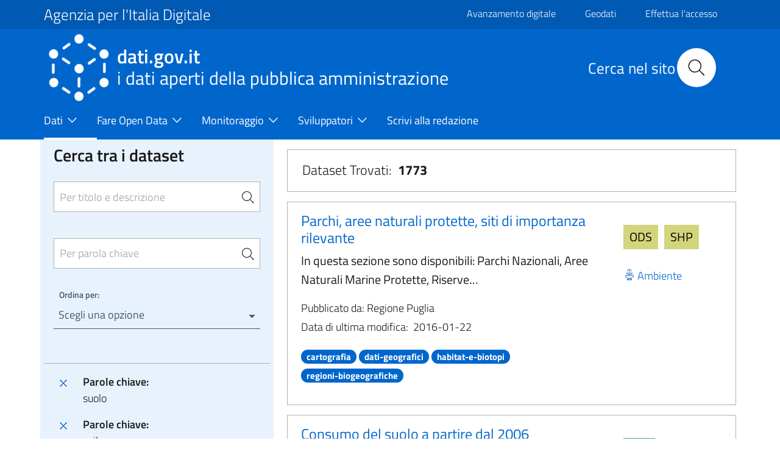

--- FILE ---
content_type: text/html; charset=UTF-8
request_url: https://www.dati.gov.it/view-dataset?groups=trasporti%7Cgoverno%7Cambiente%7Cenergia&tags=suolo%7Csoil%7Czone-a-rischio-naturale%7Cnatural-risk-zones%7Crisorse-energetiche
body_size: 15311
content:
<!DOCTYPE html>
<html lang="it" dir="ltr" prefix="content: http://purl.org/rss/1.0/modules/content/  dc: http://purl.org/dc/terms/  foaf: http://xmlns.com/foaf/0.1/  og: http://ogp.me/ns#  rdfs: http://www.w3.org/2000/01/rdf-schema#  schema: http://schema.org/  sioc: http://rdfs.org/sioc/ns#  sioct: http://rdfs.org/sioc/types#  skos: http://www.w3.org/2004/02/skos/core#  xsd: http://www.w3.org/2001/XMLSchema# ">
  <head>
    <meta name="viewport" content="width=device-width, initial-scale=1, shrink-to-fit=no">
    <meta charset="utf-8" />
<meta name="MobileOptimized" content="width" />
<meta name="HandheldFriendly" content="true" />
<meta name="viewport" content="width=device-width, initial-scale=1.0" />
<style>div#sliding-popup, div#sliding-popup .eu-cookie-withdraw-banner, .eu-cookie-withdraw-tab {background: #0779bf} div#sliding-popup.eu-cookie-withdraw-wrapper { background: transparent; } #sliding-popup h1, #sliding-popup h2, #sliding-popup h3, #sliding-popup p, #sliding-popup label, #sliding-popup div, .eu-cookie-compliance-more-button, .eu-cookie-compliance-secondary-button, .eu-cookie-withdraw-tab { color: #ffffff;} .eu-cookie-withdraw-tab { border-color: #ffffff;}</style>
<link rel="icon" href="/themes/icons/favicon.ico" type="image/vnd.microsoft.icon" />
<link rel="canonical" href="https://www.dati.gov.it/view-dataset" />
<link rel="shortlink" href="https://www.dati.gov.it/node/192" />

    <title>Dati | dati.gov.it</title>
    <link rel="stylesheet" media="all" href="/core/assets/vendor/jquery.ui/themes/base/core.css?t94fhx" />
<link rel="stylesheet" media="all" href="/core/assets/vendor/jquery.ui/themes/base/controlgroup.css?t94fhx" />
<link rel="stylesheet" media="all" href="/core/assets/vendor/jquery.ui/themes/base/checkboxradio.css?t94fhx" />
<link rel="stylesheet" media="all" href="/core/assets/vendor/jquery.ui/themes/base/resizable.css?t94fhx" />
<link rel="stylesheet" media="all" href="/core/assets/vendor/jquery.ui/themes/base/button.css?t94fhx" />
<link rel="stylesheet" media="all" href="/core/assets/vendor/jquery.ui/themes/base/dialog.css?t94fhx" />
<link rel="stylesheet" media="all" href="/themes/contrib/stable/css/core/components/progress.module.css?t94fhx" />
<link rel="stylesheet" media="all" href="/themes/contrib/stable/css/core/components/ajax-progress.module.css?t94fhx" />
<link rel="stylesheet" media="all" href="/themes/contrib/stable/css/system/components/align.module.css?t94fhx" />
<link rel="stylesheet" media="all" href="/themes/contrib/stable/css/system/components/fieldgroup.module.css?t94fhx" />
<link rel="stylesheet" media="all" href="/themes/contrib/stable/css/system/components/container-inline.module.css?t94fhx" />
<link rel="stylesheet" media="all" href="/themes/contrib/stable/css/system/components/clearfix.module.css?t94fhx" />
<link rel="stylesheet" media="all" href="/themes/contrib/stable/css/system/components/details.module.css?t94fhx" />
<link rel="stylesheet" media="all" href="/themes/contrib/stable/css/system/components/hidden.module.css?t94fhx" />
<link rel="stylesheet" media="all" href="/themes/contrib/stable/css/system/components/item-list.module.css?t94fhx" />
<link rel="stylesheet" media="all" href="/themes/contrib/stable/css/system/components/js.module.css?t94fhx" />
<link rel="stylesheet" media="all" href="/themes/contrib/stable/css/system/components/nowrap.module.css?t94fhx" />
<link rel="stylesheet" media="all" href="/themes/contrib/stable/css/system/components/position-container.module.css?t94fhx" />
<link rel="stylesheet" media="all" href="/themes/contrib/stable/css/system/components/reset-appearance.module.css?t94fhx" />
<link rel="stylesheet" media="all" href="/themes/contrib/stable/css/system/components/resize.module.css?t94fhx" />
<link rel="stylesheet" media="all" href="/themes/contrib/stable/css/system/components/system-status-counter.css?t94fhx" />
<link rel="stylesheet" media="all" href="/themes/contrib/stable/css/system/components/system-status-report-counters.css?t94fhx" />
<link rel="stylesheet" media="all" href="/themes/contrib/stable/css/system/components/system-status-report-general-info.css?t94fhx" />
<link rel="stylesheet" media="all" href="/themes/contrib/stable/css/system/components/tablesort.module.css?t94fhx" />
<link rel="stylesheet" media="all" href="/core/modules/ckeditor5/css/ckeditor5.dialog.fix.css?t94fhx" />
<link rel="stylesheet" media="all" href="/themes/contrib/stable/css/views/views.module.css?t94fhx" />
<link rel="stylesheet" media="all" href="/modules/contrib/eu_cookie_compliance/css/eu_cookie_compliance.css?t94fhx" />
<link rel="stylesheet" media="all" href="/core/assets/vendor/jquery.ui/themes/base/theme.css?t94fhx" />
<link rel="stylesheet" media="all" href="/modules/contrib/calendar/css/calendar.css?t94fhx" />
<link rel="stylesheet" media="all" href="/modules/contrib/calendar/css/calendar_multiday.css?t94fhx" />
<link rel="stylesheet" media="all" href="/modules/custom/twitter_tweets/css/twitter-feeds.css?t94fhx" />
<link rel="stylesheet" media="all" href="/themes/contrib/bootstrap_italia/assets/css/main.css?t94fhx" />
<link rel="stylesheet" media="all" href="/themes/contrib/bootstrap_italia/assets/agid/css/agid.css?t94fhx" />
<link rel="stylesheet" media="all" href="/themes/contrib/bootstrap_italia/assets/agid/css/icons.css?t94fhx" />
<link rel="stylesheet" media="all" href="/themes/contrib/bootstrap_italia/assets/agid/css/dataset-colors.css?t94fhx" />
<link rel="stylesheet" media="all" href="/themes/contrib/bootstrap_italia/assets/agid/css/injections.css?t94fhx" />
<link rel="stylesheet" media="all" href="/sites/default/files/asset_injector/css/footer_loghi-623964cf7c34453806922243fc4f910b.css?t94fhx" />

    
    <script>window.__PUBLIC_PATH__ = '/themes/contrib/bootstrap_italia/assets/fonts'</script>
  </head>
    <body class="user-anonymous path-node page-node-typepage">
        <a href="#" class="visually-hidden focusable">
      Salta al contenuto principale
    </a>
    
      <div class="dialog-off-canvas-main-canvas" data-off-canvas-main-canvas>
    <div id="page-default">
      
<a href="#" aria-hidden="true" data-attribute="back-to-top" class="back-to-top   ">
  
  

<svg class="icon       icon-light">
  <use xlink:href="/themes/contrib/bootstrap_italia/assets/icons/sprite.svg#it-arrow-up"></use>
</svg>
</a>
      <div class="it-header-wrapper">
      <div class="it-header-slim-wrapper">
    <div class="container">
      <div class="row">
        <div class="col-12">
          <div class="it-header-slim-wrapper-content">
            <a class="d-none d-lg-block navbar-brand font-25 pt-0 pb-0 focus-element" href="https://www.agid.gov.it" target="_blank">Agenzia per l&#039;Italia Digitale</a>
            <div class="nav-mobile">
              <nav>
                <a class="it-opener d-lg-none" data-toggle="collapse" href="https://www.agid.gov.it" role="button" aria-expanded="false" aria-controls="menu4">
                  <span>Agenzia per l&#039;Italia Digitale</span>
                  


<svg class="icon">
  <use xlink:href="/themes/contrib/bootstrap_italia/assets/icons/sprite.svg#it-expand"></use>
</svg>
                </a>
                <div class="link-list-wrapper collapse" id="menu4">
                                        <div id="it-region-header-slim-menu" class="region header_slim_menu">
    <nav role="navigation" aria-labelledby="block-slim-menu" id="block-slim">
            
  <h2 class="visually-hidden" id="block-slim-menu">Slim</h2>
  

        

                    <ul block="slim" class="link-list border-0">
                    <li  >
        <a href="https://avanzamentodigitale.italia.it/it" class="list-item pt-0 pb-0 mt-1 focus-element">Avanzamento digitale</a>
              </li>
                <li  >
        <a href="https://geodati.gov.it/geoportale/" class="list-item pt-0 pb-0 mt-1 focus-element">Geodati</a>
              </li>
                <li  >
        <a href="/user/login?current=/node/192" class="list-item pt-0 pb-0 mt-1 focus-element" data-drupal-link-system-path="user/login">Effettua l&#039;accesso</a>
              </li>
                <li  >
        <a href="/user/logout" class="list-item pt-0 pb-0 mt-1 focus-element" data-drupal-link-system-path="user/logout">Esci</a>
              </li>
        </ul>
  


  </nav>

  </div>

                                  </div>
              </nav>
              <script>
                const linkNode = document.querySelector('.it-header-slim-wrapper .nav-mobile a.it-opener');
                const linkIconNode = document.querySelector('.it-header-slim-wrapper .nav-mobile a.it-opener .icon');
                const menuNode = document.querySelector('.it-header-slim-wrapper .nav-mobile .link-list-wrapper');
                linkNode?.addEventListener('click', (event) => {
                  event.preventDefault();
                  menuNode?.classList.toggle('show');
                  if(linkIconNode && menuNode?.classList.contains('show')) {
                    linkIconNode.style.transform = 'rotate(180deg)';
                  } else {
                    linkIconNode.style.transform = '';
                  }
                });
              </script>
            </div>
            <div class="it-header-slim-right-zone">
                                                                                                      </div>
          </div>
        </div>
      </div>
    </div>
  </div>
    <div class="it-nav-wrapper">
      
<div class="it-header-center-wrapper">
  <div class="container">
    <div class="row">
      <div class="col-12">
        <div class="it-header-center-content-wrapper">
                      <div class="it-brand-wrapper">
                <div id="it-region-brand" class="region brand">
    <div id="it-block-headerlogo-3">
  
    
      
            <div><a href="/" class="focus-element">
<img  class="img-fluid img-logo-header-normal d-inline-block align-top" src="/themes/contrib/bootstrap_italia/logo.png" alt="Logo" /> 
<div class="it-brand-text">
<h2 class="no_toc font-45">dati.gov.it</h2>
<h3 class="no_toc d-none d-md-block" style="font-size: 30px;" >i dati aperti della pubblica amministrazione</h3>
</div>
</a></div>
      
  </div>

  </div>

            </div>
                    <div class="it-right-zone">
      <div class="it-search-wrapper">
        <div id="it-region-header-center-search" class="region header_center_search">
    <div id="it-block-headerricerca-2">
  
    
      
            <div><div class="it-right-zone">
    <h2 id="search_titolo" class="search_titolo search_titolo_normal">Cerca nel sito</h2>
    <form class="search" action="/search/contents" method="get">
        <div class="search__wrapper">
            <input  dir="auto" type="text" name="keys" placeholder="Cerca nel sito" id="search__field" class="search__field search_normal" title="Search">
            <button type="submit" id="search__icon" class="search__icon search_normal">
                <svg id="search_my_icon" class="icon search-icon-mob">
                    <use xlink:href="/themes/contrib/bootstrap_italia/assets/icons/sprite.svg#it-search"></use>
                </svg>
            </button>
        </div>
    </form>
</div></div>
      
  </div>

  </div>

    </div>
  </div>
        </div>
      </div>
    </div>
  </div>
</div>
      <div class="it-header-navbar-wrapper">
  <div class="container">
    <div class="row">
      <div class="col-12">
                    <div id="it-region-header-nav" class="region header_nav">
        <nav
      role="navigation"
      aria-labelledby="main-menu"
      class="navbar navbar-expand-lg has-megamenu"
    >
      <button class="custom-navbar-toggler" type="button" aria-controls="main-menu" aria-expanded="false" aria-label="Toggle navigation" data-target="#main-menu">
        


<svg class="icon">
  <use xlink:href="/themes/contrib/bootstrap_italia/assets/icons/sprite.svg#it-burger"></use>
</svg>
      </button>
      <div class="navbar-collapsable" id="main-menu" style="display: none;">
        <div class="overlay" style="display: none;"></div>
        <div class="close-div sr-only">
          <button class="btn close-menu" type="button"><span class="it-close"></span>Chiudi</button>
        </div>
                <h2 id="main-menu-title" class="visually-hidden">Main Menu</h2>
        <div class="menu-wrapper">
            
  <ul block="headermenu" class="navbar-nav">
    
              
                        <li class="nav-item dropdown active megamenu">
      <a
        class="nav-link dropdown-toggle  active pl-0 focus-element"
        data-toggle="dropdown" aria-expandend="false"
        href=""
              >
        <span>Dati</span>

                          


<svg class="icon">
  <use xlink:href="/themes/contrib/bootstrap_italia/assets/icons/sprite.svg#it-expand"></use>
</svg>
              </a>

                    <div class="dropdown-menu">

                                             <div class="row">
                              <div class="col-xs-12  col-lg  ">                   <div class="link-list-wrapper">
                    <ul class="link-list">
                                            
                                                                    <li>
                          <h3 class="no_toc">
                            <a
                              class="list-item   active large medium pl-0 "
                              
                              href="/index.php/view-dataset"
                                                              title="Il catalogo nazionale dei dati aperti"
                                                          >
                              <span>Open Data</span>
                                                              <p class="pt-3">Il catalogo nazionale dei dati aperti</p>
                                                          </a>
                          </h3>
                        </li>
                                             


<div class="link-list-wrapper">
  <ul class="link-list">
      
  
  </ul>
</div>

                    </ul>
                  </div>
                </div>
                              <div class="col-xs-12  col-lg  ">                   <div class="link-list-wrapper">
                    <ul class="link-list">
                                            
                                                                    <li>
                          <h3 class="no_toc">
                            <a
                              class="list-item    large medium pl-0 "
                              
                              href="/index.php/elenco-harvest-sources"
                                                              title="Elenco dei cataloghi federati con il portale dati.gov.it"
                                                          >
                              <span>Cataloghi</span>
                                                              <p class="pt-3">Elenco dei cataloghi federati con il portale dati.gov.it</p>
                                                          </a>
                          </h3>
                        </li>
                                             


<div class="link-list-wrapper">
  <ul class="link-list">
      
  
  </ul>
</div>

                    </ul>
                  </div>
                </div>
                              <div class="col-xs-12  col-lg  ">                   <div class="link-list-wrapper">
                    <ul class="link-list">
                                            
                                                                    <li>
                          <h3 class="no_toc">
                            <a
                              class="list-item    large medium pl-0 "
                              
                              href="/index.php/amministrazioni"
                                                              title="e altri soggetti che rendono disponibili dati di tipo aperto"
                                                          >
                              <span>Amministrazioni</span>
                                                              <p class="pt-3">e altri soggetti che rendono disponibili dati di tipo aperto</p>
                                                          </a>
                          </h3>
                        </li>
                                             


<div class="link-list-wrapper">
  <ul class="link-list">
      
  
  </ul>
</div>

                    </ul>
                  </div>
                </div>
                              <div class="col-xs-12  col-lg  ">                   <div class="link-list-wrapper">
                    <ul class="link-list">
                                            
                                                                    <li>
                          <h3 class="no_toc">
                            <a
                              class="list-item    large medium pl-0 "
                              
                              href="/index.php/view-dataset?access_rights=LIMITATO"
                                                              title="Sportello unico DGA"
                                                          >
                              <span>Dati protetti</span>
                                                              <p class="pt-3">Sportello unico DGA</p>
                                                          </a>
                          </h3>
                        </li>
                                             


<div class="link-list-wrapper">
  <ul class="link-list">
      
  
  </ul>
</div>

                    </ul>
                  </div>
                </div>
                           </div>
                   </div>
           </li>
  
              
                        <li class="nav-item dropdown megamenu">
      <a
        class="nav-link dropdown-toggle   pl-0 focus-element"
        data-toggle="dropdown" aria-expandend="false"
        href=""
              >
        <span>Fare Open Data</span>

                          


<svg class="icon">
  <use xlink:href="/themes/contrib/bootstrap_italia/assets/icons/sprite.svg#it-expand"></use>
</svg>
              </a>

                    <div class="dropdown-menu">

                                             <div class="row">
                              <div class="col-xs-12  ">                   <div class="link-list-wrapper">
                    <ul class="link-list">
                                            
                                                                    <li>
                          <h3 class="no_toc">
                            <a
                              class="list-item    large medium pl-0 "
                              
                              href="/index.php/fare-open-data/Strumenti-per-gli-Open-Data"
                                                          >
                              <span>Strumenti per gli Open Data</span>
                                                          </a>
                          </h3>
                        </li>
                                             


<div class="link-list-wrapper">
  <ul class="link-list">
      
  
  </ul>
</div>

                    </ul>
                  </div>
                </div>
                              <div class="col-xs-12  ">                   <div class="link-list-wrapper">
                    <ul class="link-list">
                                            
                                                                    <li>
                          <h3 class="no_toc">
                            <a
                              class="list-item    large medium pl-0 "
                              
                              href="/index.php/geodati"
                                                          >
                              <span>Geodati</span>
                                                          </a>
                          </h3>
                        </li>
                                             


<div class="link-list-wrapper">
  <ul class="link-list">
      
  
  </ul>
</div>

                    </ul>
                  </div>
                </div>
                              <div class="col-xs-12  ">                   <div class="link-list-wrapper">
                    <ul class="link-list">
                                            
                                                                    <li>
                          <h3 class="no_toc">
                            <a
                              class="list-item    large medium pl-0 "
                              
                              href="/index.php/Come-alimentare-il-Catalogo-nazionale"
                                                          >
                              <span>Come alimentare il Catalogo nazionale</span>
                                                          </a>
                          </h3>
                        </li>
                                             


<div class="link-list-wrapper">
  <ul class="link-list">
      
  
  </ul>
</div>

                    </ul>
                  </div>
                </div>
                              <div class="col-xs-12  ">                   <div class="link-list-wrapper">
                    <ul class="link-list">
                                            
                                                                    <li>
                          <h3 class="no_toc">
                            <a
                              class="list-item    large medium pl-0 "
                              
                              href="/index.php/contesto-normativo"
                                                          >
                              <span>Contesto Normativo</span>
                                                          </a>
                          </h3>
                        </li>
                                             


<div class="link-list-wrapper">
  <ul class="link-list">
      
  
  </ul>
</div>

                    </ul>
                  </div>
                </div>
                           </div>
                   </div>
           </li>
  
              
                        <li class="nav-item dropdown megamenu">
      <a
        class="nav-link dropdown-toggle   pl-0 focus-element"
        data-toggle="dropdown" aria-expandend="false"
        href=""
              >
        <span>Monitoraggio</span>

                          


<svg class="icon">
  <use xlink:href="/themes/contrib/bootstrap_italia/assets/icons/sprite.svg#it-expand"></use>
</svg>
              </a>

                    <div class="dropdown-menu">

                                             <div class="row">
                              <div class="col-xs-12  ">                   <div class="link-list-wrapper">
                    <ul class="link-list">
                                            
                                                                    <li>
                          <h3 class="no_toc">
                            <a
                              class="list-item    large medium pl-0 "
                              
                              href="/index.php/monitoraggio/paniere-dataset"
                                                          >
                              <span>Paniere Dataset</span>
                                                          </a>
                          </h3>
                        </li>
                                             


<div class="link-list-wrapper">
  <ul class="link-list">
      
  
  </ul>
</div>

                    </ul>
                  </div>
                </div>
                              <div class="col-xs-12  ">                   <div class="link-list-wrapper">
                    <ul class="link-list">
                                            
                                                                    <li>
                          <h3 class="no_toc">
                            <a
                              class="list-item    large medium pl-0 "
                              
                              href="/index.php/monitoraggio/grado-maturit%C3%A0-OD"
                                                          >
                              <span>Grado di maturità degli Open Data</span>
                                                          </a>
                          </h3>
                        </li>
                                             


<div class="link-list-wrapper">
  <ul class="link-list">
      
  
  </ul>
</div>

                    </ul>
                  </div>
                </div>
                              <div class="col-xs-12  ">                   <div class="link-list-wrapper">
                    <ul class="link-list">
                                            
                                                                    <li>
                          <h3 class="no_toc">
                            <a
                              class="list-item    large medium pl-0 "
                              
                              href="/index.php/Monitoraggio/Statistiche"
                                                          >
                              <span>Statistiche</span>
                                                          </a>
                          </h3>
                        </li>
                                             


<div class="link-list-wrapper">
  <ul class="link-list">
      
  
  </ul>
</div>

                    </ul>
                  </div>
                </div>
                              <div class="col-xs-12  ">                   <div class="link-list-wrapper">
                    <ul class="link-list">
                                            
                                                                    <li>
                          <h3 class="no_toc">
                            <a
                              class="list-item    large medium pl-0 "
                              
                              href="/index.php/Monitoraggio/MonitoraggioDinamico"
                                                          >
                              <span>Monitoraggio dinamico</span>
                                                          </a>
                          </h3>
                        </li>
                                             


<div class="link-list-wrapper">
  <ul class="link-list">
      
  
  </ul>
</div>

                    </ul>
                  </div>
                </div>
                           </div>
                   </div>
           </li>
  
              
                        <li class="nav-item dropdown megamenu">
      <a
        class="nav-link dropdown-toggle   pl-0 focus-element"
        data-toggle="dropdown" aria-expandend="false"
        href=""
              >
        <span>Sviluppatori</span>

                          


<svg class="icon">
  <use xlink:href="/themes/contrib/bootstrap_italia/assets/icons/sprite.svg#it-expand"></use>
</svg>
              </a>

                    <div class="dropdown-menu">

                                             <div class="row">
                              <div class="col-xs-12  ">                   <div class="link-list-wrapper">
                    <ul class="link-list">
                                            
                                                                    <li>
                          <h3 class="no_toc">
                            <a
                              class="list-item    large medium pl-0 "
                              
                              href="/index.php/api"
                                                          >
                              <span>API</span>
                                                          </a>
                          </h3>
                        </li>
                                             


<div class="link-list-wrapper">
  <ul class="link-list">
      
  
  </ul>
</div>

                    </ul>
                  </div>
                </div>
                              <div class="col-xs-12  ">                   <div class="link-list-wrapper">
                    <ul class="link-list">
                                            
                                                                    <li>
                          <h3 class="no_toc">
                            <a
                              class="list-item    large medium pl-0 "
                              
                              href="/index.php/sviluppatori/faq"
                                                          >
                              <span>FAQ</span>
                                                          </a>
                          </h3>
                        </li>
                                             


<div class="link-list-wrapper">
  <ul class="link-list">
      
  
  </ul>
</div>

                    </ul>
                  </div>
                </div>
                              <div class="col-xs-12  ">                   <div class="link-list-wrapper">
                    <ul class="link-list">
                                            
                                                                    <li>
                          <h3 class="no_toc">
                            <a
                              class="list-item    large medium pl-0 "
                              
                              href="/index.php/sviluppatori/sparqlclient"
                                                          >
                              <span>SPARQL Client</span>
                                                          </a>
                          </h3>
                        </li>
                                             


<div class="link-list-wrapper">
  <ul class="link-list">
      
  
  </ul>
</div>

                    </ul>
                  </div>
                </div>
                              <div class="col-xs-12  ">                   <div class="link-list-wrapper">
                    <ul class="link-list">
                                            
                                                                    <li>
                          <h3 class="no_toc">
                            <a
                              class="list-item    large medium pl-0 "
                              
                              href="/index.php/sviluppatori/validatore"
                                                          >
                              <span>Validatore</span>
                                                          </a>
                          </h3>
                        </li>
                                             


<div class="link-list-wrapper">
  <ul class="link-list">
      
  
  </ul>
</div>

                    </ul>
                  </div>
                </div>
                           </div>
                   </div>
           </li>
  
              
                        <li class="nav-item megamenu">
      <a
        class="nav-link    pl-0 focus-element"
        
        href="/index.php/scrivi-redazione"
              >
        <span>Scrivi alla redazione</span>

                            <svg class="icon"></svg>
              </a>

                 </li>
   </ul>


        </div>
      </div>
    </nav>

  </div>

              </div>
    </div>
  </div>
</div>
    </div>
  </div>
  

     <main>
    
    <div role="main" class="container-fluid main-container js-quickedit-main-content">
      
      
      <div class="row">
                
        <div class="col">
          <div class="it-content__wrapper">
              <div id="it-region-content" class="region content">
    <div id="it-block-bootstrap-italia-content">
  
    
      <article data-history-node-id="192" about="/view-dataset" typeof="schema:WebPage">

  
      <span property="schema:name" content="Dati" class="hidden"></span>


  
  <div>
    <div class="container main-container js-quickedit-main-content pl-4 pr-4" >
    <div class="row">
        <div class="col-12 col-lg-4  col-md-4 lightgrey-bg-a1">
            <div id="it-blocco-ricerca-dataset">
  
    
      <head>
              <script src="https://code.jquery.com/jquery-2.1.3.js"></script>
              <script src="https://code.jquery.com/ui/1.11.2/jquery-ui.js"></script>
            </head><form method="get" name="research" action="/view-dataset"><div class="row d-flex justify-content-center pr-3 pl-3 pt-3 pb-3" id="rigaRicercaAvanzata"><div class="col"><div class="form-group"><h4 class="mb-4 d-block" style="margin-top: -10px !important;">Cerca tra i dataset</h4><input type="search" class="autocomplete border pt-4 pb-4 pr-3 sidebar-input-search" placeholder="Per titolo e descrizione" id="Cerca" name="Cerca" value="" title="Per titolo e descrizione"><span class="autocomplete-search-icon pr-0 mr-2" aria-hidden="true"><button class="btn p-0" type="button" id="button-1" onclick="this.form.submit()"><svg class="icon icon-sm"><use xlink:href="/themes/contrib/bootstrap_italia/assets/icons/sprite.svg#it-search"></use></svg></button></span></div><div class="form-group"><input type="search" class="autocomplete border pt-4 pb-4 pr-3 sidebar-input-search" style="margin-top: -35px !important;" placeholder="Per parola chiave" id="tags_set" name="tags_set" title="Per parola chiave"><input type="hidden" id="tags" name="tags" value="suolo|soil|zone-a-rischio-naturale|natural-risk-zones|risorse-energetiche"><span class="autocomplete-search-icon pr-0 mr-2" style="margin-top: -2px !important;" aria-hidden="true"><button class="btn p-0" type="button" id="button-2" onclick="this.form.submit()"><svg class="icon icon-sm"><use xlink:href="/themes/contrib/bootstrap_italia/assets/icons/sprite.svg#it-search"></use></svg></button></span></div><div class="bootstrap-select-wrapper"><label>Ordina per:</label><select title="Scegli una opzione" id="ordinamento" name="ordinamento" onchange="this.form.submit()"><option value="" title="Scegli una opzione" data-content="Annulla ordinamento"><span class="reset-label"></span></option><option value="2" for="ordinamento">Titolo Dataset [A-Z]</option><option value="3" for="ordinamento">Titolo Dataset [Z-A]</option></select></div></div></div><input type="hidden" name="access_rights" value="PUBBLICO" title="access_rights"><input type="hidden" name="groups" value="trasporti|governo|ambiente|energia" title="groups"><input type="submit" style="visibility: hidden;" name="sort" title="sort"></form><script>
                  $(document).ready(function() {
                    $("#tags_set").change(function() {
                      var value = $("#tags_set").val();
                      $("#tags").val(value);
                    });

                    $("#tags_set").keyup(function() {

                      var domain = window.location.origin;
                      //console.log(domain);

                      if($(this).val().length > 2) {
                        $.ajax({
                          type: "GET",
                          url: domain + "/opendata/api/3/action/tag_autocomplete?query=" + $(this).val(),
                          success: function(data) {
                            $("#tags_set").autocomplete({
                              source: data["result"]
                            })
                          }
                        });
                      }
                    });
                  });
                </script>
  </div>
<div id="it-blocco-ricerca-dataset-filter">
  
    
      <div class="p-3 border-top"><div class="link-list-wrapper"><ul class="link-list mb-0"><li class="leaf d-flex"><a href="/view-dataset?groups=trasporti|governo|ambiente|energia&tags=soil|zone-a-rischio-naturale|natural-risk-zones|risorse-energetiche"  class="list-item p-0 focus-element"><svg class="icon icon-primary align-bottom mt-0"><use xlink:href="/themes/contrib/bootstrap_italia/assets/icons/sprite.svg#it-close"></use></svg></a><div class="d-flex flex-column bd-highlight mb-3">
                    <div class="p-0 bd-highlight"><strong class="pl-3 pr-1">Parole chiave:</strong></div>
                    <div class="p-0 bd-highlight pl-3 pr-1">suolo</div>
                  </div></li><li class="leaf d-flex"><a href="/view-dataset?groups=trasporti|governo|ambiente|energia&tags=suolo|zone-a-rischio-naturale|natural-risk-zones|risorse-energetiche"  class="list-item p-0 focus-element"><svg class="icon icon-primary align-bottom mt-0"><use xlink:href="/themes/contrib/bootstrap_italia/assets/icons/sprite.svg#it-close"></use></svg></a><div class="d-flex flex-column bd-highlight mb-3">
                    <div class="p-0 bd-highlight"><strong class="pl-3 pr-1">Parole chiave:</strong></div>
                    <div class="p-0 bd-highlight pl-3 pr-1">soil</div>
                  </div></li><li class="leaf d-flex"><a href="/view-dataset?groups=trasporti|governo|ambiente|energia&tags=suolo|soil|natural-risk-zones|risorse-energetiche"  class="list-item p-0 focus-element"><svg class="icon icon-primary align-bottom mt-0"><use xlink:href="/themes/contrib/bootstrap_italia/assets/icons/sprite.svg#it-close"></use></svg></a><div class="d-flex flex-column bd-highlight mb-3">
                    <div class="p-0 bd-highlight"><strong class="pl-3 pr-1">Parole chiave:</strong></div>
                    <div class="p-0 bd-highlight pl-3 pr-1">zone-a-rischio-naturale</div>
                  </div></li><li class="leaf d-flex"><a href="/view-dataset?groups=trasporti|governo|ambiente|energia&tags=suolo|soil|zone-a-rischio-naturale|risorse-energetiche"  class="list-item p-0 focus-element"><svg class="icon icon-primary align-bottom mt-0"><use xlink:href="/themes/contrib/bootstrap_italia/assets/icons/sprite.svg#it-close"></use></svg></a><div class="d-flex flex-column bd-highlight mb-3">
                    <div class="p-0 bd-highlight"><strong class="pl-3 pr-1">Parole chiave:</strong></div>
                    <div class="p-0 bd-highlight pl-3 pr-1">natural-risk-zones</div>
                  </div></li><li class="leaf d-flex"><a href="/view-dataset?groups=trasporti|governo|ambiente|energia&tags=suolo|soil|zone-a-rischio-naturale|natural-risk-zones"  class="list-item p-0 focus-element"><svg class="icon icon-primary align-bottom mt-0"><use xlink:href="/themes/contrib/bootstrap_italia/assets/icons/sprite.svg#it-close"></use></svg></a><div class="d-flex flex-column bd-highlight mb-3">
                    <div class="p-0 bd-highlight"><strong class="pl-3 pr-1">Parole chiave:</strong></div>
                    <div class="p-0 bd-highlight pl-3 pr-1">risorse-energetiche</div>
                  </div></li><li class="leaf d-flex"><a href="/view-dataset?tags=suolo|soil|zone-a-rischio-naturale|natural-risk-zones|risorse-energetiche&groups=governo|ambiente|energia"  class="list-item p-0 focus-element"><svg class="icon icon-primary align-bottom mt-0"><use xlink:href="/themes/contrib/bootstrap_italia/assets/icons/sprite.svg#it-close"></use></svg></a><div class="d-flex flex-column bd-highlight mb-3">
                    <div class="p-0 bd-highlight"><strong class="pl-3 pr-1">Tema:</strong></div>
                    <div class="p-0 bd-highlight pl-3 pr-1">Trasporti</div>
                  </div></li><li class="leaf d-flex"><a href="/view-dataset?tags=suolo|soil|zone-a-rischio-naturale|natural-risk-zones|risorse-energetiche&groups=trasporti|ambiente|energia"  class="list-item p-0 focus-element"><svg class="icon icon-primary align-bottom mt-0"><use xlink:href="/themes/contrib/bootstrap_italia/assets/icons/sprite.svg#it-close"></use></svg></a><div class="d-flex flex-column bd-highlight mb-3">
                    <div class="p-0 bd-highlight"><strong class="pl-3 pr-1">Tema:</strong></div>
                    <div class="p-0 bd-highlight pl-3 pr-1">Governo e settore pubblico</div>
                  </div></li><li class="leaf d-flex"><a href="/view-dataset?tags=suolo|soil|zone-a-rischio-naturale|natural-risk-zones|risorse-energetiche&groups=trasporti|governo|energia"  class="list-item p-0 focus-element"><svg class="icon icon-primary align-bottom mt-0"><use xlink:href="/themes/contrib/bootstrap_italia/assets/icons/sprite.svg#it-close"></use></svg></a><div class="d-flex flex-column bd-highlight mb-3">
                    <div class="p-0 bd-highlight"><strong class="pl-3 pr-1">Tema:</strong></div>
                    <div class="p-0 bd-highlight pl-3 pr-1">Ambiente</div>
                  </div></li><li class="leaf d-flex"><a href="/view-dataset?tags=suolo|soil|zone-a-rischio-naturale|natural-risk-zones|risorse-energetiche&groups=trasporti|governo|ambiente"  class="list-item p-0 focus-element"><svg class="icon icon-primary align-bottom mt-0"><use xlink:href="/themes/contrib/bootstrap_italia/assets/icons/sprite.svg#it-close"></use></svg></a><div class="d-flex flex-column bd-highlight mb-3">
                    <div class="p-0 bd-highlight"><strong class="pl-3 pr-1">Tema:</strong></div>
                    <div class="p-0 bd-highlight pl-3 pr-1">Energia</div>
                  </div></li></ul></div></div>
  </div>
<div id="it-blocco-ricerca-dataset-themes-catalogs">
  
    
      
      <div class="p-3 border-top">
        <h5 style="color:#5c6f82; font-weight:600;">Sportello unico dati protetti DGA</h5>
        <div class="yes-radio mb-2">
          <a style="display:flex; align-items:center; text-decoration:none" href="/view-dataset?groups=trasporti%7Cgoverno%7Cambiente%7Cenergia&tags=suolo%7Csoil%7Czone-a-rischio-naturale%7Cnatural-risk-zones%7Crisorse-energetiche&access_rights=PUBBLICO">
            <input type="radio" checked style="pointer-events:none; width:20px; height:20px;">
            <label class="pl-2 mb-0"><h5 class="mb-0" style="color:#5c6f82">NO</h5></label>
          </a>
        </div>
        <div class="yes-radio">
          <a style="display:flex; align-items:center; text-decoration:none" href="/view-dataset?groups=trasporti%7Cgoverno%7Cambiente%7Cenergia&tags=suolo%7Csoil%7Czone-a-rischio-naturale%7Cnatural-risk-zones%7Crisorse-energetiche&access_rights=LIMITATO">
            <input type="radio"  style="pointer-events:none; width:20px; height:20px;">
            <label class="pl-2 mb-0"><h5 class="mb-0" style="color:#5c6f82">SI</h5></label>
          </a>
        </div>
      </div>
    <div class="show-all hvd-radio p-3 border-top"><div class="inputs"><div class="yes-radio"><a style="display:flex; align-items: center; text-decoration: none" href="/view-dataset?access_rights=PUBBLICO&tags=suolo|soil|zone-a-rischio-naturale|natural-risk-zones|risorse-energetiche&groups=trasporti|governo|ambiente|energia&hvd_category=*"><input style="pointer-events: none; width: 20px; height: 20px;" type="checkbox" name="only-hvd" id="hvd-yes"/><label class="pl-2 mb-0" for="hvd-yes"><h5 class="mb-0" style="color: #5c6f82">Dati Elevato Valore (HVD)</h5></label></a></div></div></div><div id="accordionDiv1" class="collapse-div" role="tablist"><div class="collapse-header" id="headingA3"><button data-toggle="collapse" data-target="#accordion3" aria-expanded="true" aria-controls="accordion3"><h2> Categorie HVD </h2></button></div><div id="accordion3" class="collapse show" role="tabpanel" aria-labelledBy="headingA3" data-parent="#accordionDiv1"><div class="collapse-body"><div class="link-list-wrapper"><ul class="link-list font-menu-ckan">Non ci sono elementi da selezionare.</ul></div></div></div><div class="collapse-header" id="headingA1"><button data-toggle="collapse" data-target="#accordion1" aria-expanded="false" aria-controls="accordion1"><h2> Temi </h2></button></div><div id="accordion1" class="collapse" role="tabpanel" aria-labelledBy="headingA1" data-parent="#accordionDiv1"><div class="collapse-body"><div class="link-list-wrapper"><ul class="link-list font-menu-ckan">Non ci sono elementi da selezionare.</ul></div></div></div> <div class="collapse-header" id="headingA2"><button data-toggle="collapse" data-target="#accordion2" aria-expanded="false" aria-controls="accordion2"><h2> Cataloghi </h2></button></div>
      <div id="accordion2" class="collapse" role="tabpanel" aria-labelledBy="headingA2" data-parent="#accordionDiv1">
      <div class="collapse-body"><div class="link-list-wrapper"> <ul class="link-list font-menu-ckan">Non ci sono elementi da selezionare. <li class="button-load-more"><button class="btn-load-more-filter btn btn-outline"><span class="label-more" id="more-button-dataset">Mostra tutto</span><span class="label-less" style="display:none;" id="less-button-dataset">Mostra meno</span></button></li></ul> </div>
    </div>
    </div>
    </div>
  </div>

        </div>
        <div class="col-12 col-lg-8  col-md-8">
            <div id="it-blocco-ricerca-dataset-counter">
  
    
      <div class="view-dkan-datasets col-xs-12 border dataset-list-ml mb-3 mt-3 p-0">    <div class="form-group mb-3 mt-3 pl-4">        <p class="font-22">Dataset Trovati:&nbsp;&nbsp;<span class="font-weight-bold" id="countDataset">795</span></p>    </div></div>
  </div>
<div class="views-element-container" id="it-">
  
    
      <div><div class="view-dkan-datasets js-view-dom-id-a8d218bd00a06c130bfebd11eca58b9400f1c0eb5df2e15b5aa685863e0f8465">
  
  
  

      <header>
      <input type="hidden" id="totalDataset" name="totalDataser" value="1773">
    </header>
  
  
  

      <div class="vista-generale view-dkan-datasets col-xs-12 border dataset-list-ml mb-3 mt-3 p-3 views-row"><div class="views-field views-field-nothing-1"><span class="field-content"><article class="node node-dataset clearfix" id="654fedbb-921e-4645-a62f-975e496c17f4">
     <div class="row">
         <div class="col-12 col-lg-9  col-md-9">
             <div class="col-12">
                 <h5><a class="text-decoration-none focus-element" href="view-dataset/dataset?id=654fedbb-921e-4645-a62f-975e496c17f4">Parchi, aree naturali protette, siti di importanza rilevante</a></h5>
             </div>
             <div class="col-12">
                 <p class="dataset-text-body">
                 In questa sezione sono disponibili: Parchi Nazionali, Aree Naturali Marine Protette, Riserve…
                 </p>
             </div>
             <div class="col-12">
                 <p class="mb-1">
                     Pubblicato da: Regione Puglia​​​​
                 </p>
             </div>
             <div class="col-12 d-flex">
                 <p>
                     Data di ultima modifica:&nbsp;&nbsp;
                 </p>
                 <p class="data-ultima-modifica">2016-01-22</p>
             </div>
            <div class="col-12">
                 <p class="dataset-text">
                     <a class="focus-element" href="?tags=cartografia"><span class="badge badge-pill badge-primary">cartografia</span></a>&nbsp;<a class="focus-element" href="?tags=dati-geografici"><span class="badge badge-pill badge-primary">dati-geografici</span></a>&nbsp;<a class="focus-element" href="?tags=habitat-e-biotopi"><span class="badge badge-pill badge-primary">habitat-e-biotopi</span></a>&nbsp;<a class="focus-element" href="?tags=regioni-biogeografiche"><span class="badge badge-pill badge-primary">regioni-biogeografiche</span></a>&nbsp;
                 </p>
             </div>
         </div>
         <div class="col-12 col-lg-3 col-md-3">
             <div class="row pt-3">
                 <a id="654fedbb-921e-4645-a62f-975e496c17f4-d9982165-3257-43a6-87ff-018f938a4a02" href='https://dati.puglia.it/ckan/dataset/6650df8b-c758-43e9-aa34-fd8b7cdef52a/resource/2575068d-dfd8-4233-b781-83cbf37a89a4/download/legendaparchiareeprotette.ods' class="text-truncate dataset-format focus-element" data-format='ODS' title="Scarica ODS" aria-label="Scarica ODS" aria-labelledby="654fedbb-921e-4645-a62f-975e496c17f4-d9982165-3257-43a6-87ff-018f938a4a02 654fedbb-921e-4645-a62f-975e496c17f4">ODS</a><a id="654fedbb-921e-4645-a62f-975e496c17f4-6ca49f80-3957-4485-a6fb-d0748452eb7a" href='https://dati.puglia.it/ckan/dataset/6650df8b-c758-43e9-aa34-fd8b7cdef52a/resource/4a775395-42d8-4f8f-b518-b9fb7cda1e6d/download/parchi-e-riserve_11.2022.7z' class="text-truncate dataset-format focus-element" data-format='SHP' title="Scarica SHP" aria-label="Scarica SHP" aria-labelledby="654fedbb-921e-4645-a62f-975e496c17f4-6ca49f80-3957-4485-a6fb-d0748452eb7a 654fedbb-921e-4645-a62f-975e496c17f4">SHP</a>
             </div>
             <div class="row pt-4">
                  <a class="text-decoration-none focus-element" href="/view-dataset?groups=ambiente"><div class="col"><span class="font-icon-select-1 mr-1 icon-ambiente icon-dataset-group"></span>Ambiente</div></a>
             </div>                       
         </div>
     </div>
 </article></span></div></div>
    <div class="vista-generale view-dkan-datasets col-xs-12 border dataset-list-ml mb-3 mt-3 p-3 views-row"><div class="views-field views-field-nothing-1"><span class="field-content"><article class="node node-dataset clearfix" id="094ef3ca-0eae-4ec9-99e6-b4154f9bbbfd">
     <div class="row">
         <div class="col-12 col-lg-9  col-md-9">
             <div class="col-12">
                 <h5><a class="text-decoration-none focus-element" href="view-dataset/dataset?id=094ef3ca-0eae-4ec9-99e6-b4154f9bbbfd">Consumo del suolo a partire dal 2006</a></h5>
             </div>
             <div class="col-12">
                 <p class="dataset-text-body">
                 I dati riportati si riferiscono al suolo consumato in Puglia a livello comunale a partire dall&#039;anno…
                 </p>
             </div>
             <div class="col-12">
                 <p class="mb-1">
                     Pubblicato da: Regione Puglia​​​​
                 </p>
             </div>
             <div class="col-12 d-flex">
                 <p>
                     Data di ultima modifica:&nbsp;&nbsp;
                 </p>
                 <p class="data-ultima-modifica">2023-09-27</p>
             </div>
            <div class="col-12">
                 <p class="dataset-text">
                     <a class="focus-element" href="?tags=consumo"><span class="badge badge-pill badge-primary">consumo</span></a>&nbsp;<a class="focus-element" href="?tags=ettari"><span class="badge badge-pill badge-primary">ettari</span></a>&nbsp;<a class="focus-element" href="?tags=suolo"><span class="badge badge-pill badge-primary">suolo</span></a>&nbsp;
                 </p>
             </div>
         </div>
         <div class="col-12 col-lg-3 col-md-3">
             <div class="row pt-3">
                 <a id="094ef3ca-0eae-4ec9-99e6-b4154f9bbbfd-c66398da-1897-4629-a9b5-0ebb05d79c7c" href='http://www.opendataipres.it/dataset/cf5b4145-47bc-43f7-b009-d7601610dcb8/resource/454b9e7c-e753-4be1-84f8-5329bda78d3f/download/suolo-consumato-val-_2006_2023.xlsx' class="text-truncate dataset-format focus-element" data-format='XLS' title="Scarica XLS" aria-label="Scarica XLS" aria-labelledby="094ef3ca-0eae-4ec9-99e6-b4154f9bbbfd-c66398da-1897-4629-a9b5-0ebb05d79c7c 094ef3ca-0eae-4ec9-99e6-b4154f9bbbfd">XLS</a><a id="094ef3ca-0eae-4ec9-99e6-b4154f9bbbfd-7f01108b-bbc0-4395-86fb-067752266a21" href='https://public.tableau.com/app/profile/alessandro.lombardi/viz/Suoloconsumato_16963213974090/Suoloconsumato?publish=yes' class="text-truncate dataset-format focus-element" data-format='HTML_SIMPL' title="Scarica HTML_SIMPL" aria-label="Scarica HTML_SIMPL" aria-labelledby="094ef3ca-0eae-4ec9-99e6-b4154f9bbbfd-7f01108b-bbc0-4395-86fb-067752266a21 094ef3ca-0eae-4ec9-99e6-b4154f9bbbfd">HTML_SIMPL</a><a id="094ef3ca-0eae-4ec9-99e6-b4154f9bbbfd-dd766440-7d68-44cc-b450-116ec3dba160" href='http://www.opendataipres.it/dataset/cf5b4145-47bc-43f7-b009-d7601610dcb8/resource/801b1960-2274-4b56-8923-0e59182a39f2/download/suolo-consumato-val-_2006_2023.csv' class="text-truncate dataset-format focus-element" data-format='CSV' title="Scarica CSV" aria-label="Scarica CSV" aria-labelledby="094ef3ca-0eae-4ec9-99e6-b4154f9bbbfd-dd766440-7d68-44cc-b450-116ec3dba160 094ef3ca-0eae-4ec9-99e6-b4154f9bbbfd">CSV</a>
             </div>
             <div class="row pt-4">
                  <a class="text-decoration-none focus-element" href="/view-dataset?groups=ambiente"><div class="col"><span class="font-icon-select-1 mr-1 icon-ambiente icon-dataset-group"></span>Ambiente</div></a>
             </div>                       
         </div>
     </div>
 </article></span></div></div>
    <div class="vista-generale view-dkan-datasets col-xs-12 border dataset-list-ml mb-3 mt-3 p-3 views-row"><div class="views-field views-field-nothing-1"><span class="field-content"><article class="node node-dataset clearfix" id="067f6489-e2e7-4f29-beca-abc6991a22af">
     <div class="row">
         <div class="col-12 col-lg-9  col-md-9">
             <div class="col-12">
                 <h5><a class="text-decoration-none focus-element" href="view-dataset/dataset?id=067f6489-e2e7-4f29-beca-abc6991a22af">PUG - Scheda dei Vincoli - Infrastrutture, suolo, servitù ‘Siti oggetto di procedimento di bonifica’</a></h5>
             </div>
             <div class="col-12">
                 <p class="dataset-text-body">
                 il dataset è derivato dal layer cartografico utilizzato per la redazione della Tavola dei Vincoli…
                 </p>
             </div>
             <div class="col-12">
                 <p class="mb-1">
                     Pubblicato da: Comune di Bologna​​​​
                 </p>
             </div>
             <div class="col-12 d-flex">
                 <p>
                     Data di ultima modifica:&nbsp;&nbsp;
                 </p>
                 <p class="data-ultima-modifica">2022-07-05</p>
             </div>
            <div class="col-12">
                 <p class="dataset-text">
                     <a class="focus-element" href="?tags=suolo"><span class="badge badge-pill badge-primary">suolo</span></a>&nbsp;
                 </p>
             </div>
         </div>
         <div class="col-12 col-lg-3 col-md-3">
             <div class="row pt-3">
                 <a id="067f6489-e2e7-4f29-beca-abc6991a22af-061c6f3c-859f-4546-b874-aaeaf3accecb" href='https://opendata.comune.bologna.it/api/v2/catalog/datasets/pug-scheda-dei-vincoli-infrastrutture-suolo-servitu-siti-oggetto-di-procedimento/exports/csv?use_labels=true' class="text-truncate dataset-format focus-element" data-format='CSV' title="Scarica CSV" aria-label="Scarica CSV" aria-labelledby="067f6489-e2e7-4f29-beca-abc6991a22af-061c6f3c-859f-4546-b874-aaeaf3accecb 067f6489-e2e7-4f29-beca-abc6991a22af">CSV</a><a id="067f6489-e2e7-4f29-beca-abc6991a22af-092c9b60-98b8-4b5d-afc4-e56cfad3d253" href='https://opendata.comune.bologna.it/api/v2/catalog/datasets/pug-scheda-dei-vincoli-infrastrutture-suolo-servitu-siti-oggetto-di-procedimento/exports/json' class="text-truncate dataset-format focus-element" data-format='JSON' title="Scarica JSON" aria-label="Scarica JSON" aria-labelledby="067f6489-e2e7-4f29-beca-abc6991a22af-092c9b60-98b8-4b5d-afc4-e56cfad3d253 067f6489-e2e7-4f29-beca-abc6991a22af">JSON</a><a id="067f6489-e2e7-4f29-beca-abc6991a22af-27b916d2-5546-4874-a5ad-5eba576ae490" href='https://opendata.comune.bologna.it/api/v2/catalog/datasets/pug-scheda-dei-vincoli-infrastrutture-suolo-servitu-siti-oggetto-di-procedimento/exports/fgb' class="text-truncate dataset-format focus-element" data-format='OCTET' title="Scarica OCTET" aria-label="Scarica OCTET" aria-labelledby="067f6489-e2e7-4f29-beca-abc6991a22af-27b916d2-5546-4874-a5ad-5eba576ae490 067f6489-e2e7-4f29-beca-abc6991a22af">OCTET</a><a id="067f6489-e2e7-4f29-beca-abc6991a22af-048a0983-8383-43a4-92c6-eca9d472d5fd" href='https://opendata.comune.bologna.it/api/v2/catalog/datasets/pug-scheda-dei-vincoli-infrastrutture-suolo-servitu-siti-oggetto-di-procedimento/exports/geojson' class="text-truncate dataset-format focus-element" data-format='GeoJSON' title="Scarica GeoJSON" aria-label="Scarica GeoJSON" aria-labelledby="067f6489-e2e7-4f29-beca-abc6991a22af-048a0983-8383-43a4-92c6-eca9d472d5fd 067f6489-e2e7-4f29-beca-abc6991a22af">GeoJSON</a><a id="067f6489-e2e7-4f29-beca-abc6991a22af-50b84154-d5f4-4b0f-972e-80f1623f29b0" href='https://opendata.comune.bologna.it/api/v2/catalog/datasets/pug-scheda-dei-vincoli-infrastrutture-suolo-servitu-siti-oggetto-di-procedimento/exports/gpx' class="text-truncate dataset-format focus-element" data-format='GPX' title="Scarica GPX" aria-label="Scarica GPX" aria-labelledby="067f6489-e2e7-4f29-beca-abc6991a22af-50b84154-d5f4-4b0f-972e-80f1623f29b0 067f6489-e2e7-4f29-beca-abc6991a22af">GPX</a><a id="067f6489-e2e7-4f29-beca-abc6991a22af-99839a30-5a20-4a84-9600-760d90949afe" href='https://opendata.comune.bologna.it/api/v2/catalog/datasets/pug-scheda-dei-vincoli-infrastrutture-suolo-servitu-siti-oggetto-di-procedimento/exports/kml' class="text-truncate dataset-format focus-element" data-format='KML' title="Scarica KML" aria-label="Scarica KML" aria-labelledby="067f6489-e2e7-4f29-beca-abc6991a22af-99839a30-5a20-4a84-9600-760d90949afe 067f6489-e2e7-4f29-beca-abc6991a22af">KML</a><a id="067f6489-e2e7-4f29-beca-abc6991a22af-bb3ffda0-87c1-473a-9014-6a4d23e6bd16" href='https://opendata.comune.bologna.it/api/v2/catalog/datasets/pug-scheda-dei-vincoli-infrastrutture-suolo-servitu-siti-oggetto-di-procedimento/exports/parquet' class="text-truncate dataset-format focus-element" data-format='PARQUET' title="Scarica PARQUET" aria-label="Scarica PARQUET" aria-labelledby="067f6489-e2e7-4f29-beca-abc6991a22af-bb3ffda0-87c1-473a-9014-6a4d23e6bd16 067f6489-e2e7-4f29-beca-abc6991a22af">PARQUET</a><a id="067f6489-e2e7-4f29-beca-abc6991a22af-29d38888-279c-4ee9-8760-fdb6d3fb15d2" href='https://opendata.comune.bologna.it/api/v2/catalog/datasets/pug-scheda-dei-vincoli-infrastrutture-suolo-servitu-siti-oggetto-di-procedimento/exports/rdfxml' class="text-truncate dataset-format focus-element" data-format='RDF_XML' title="Scarica RDF_XML" aria-label="Scarica RDF_XML" aria-labelledby="067f6489-e2e7-4f29-beca-abc6991a22af-29d38888-279c-4ee9-8760-fdb6d3fb15d2 067f6489-e2e7-4f29-beca-abc6991a22af">RDF_XML</a><a id="067f6489-e2e7-4f29-beca-abc6991a22af-40afbd1e-215a-4733-9eb5-dcaabf7af046" href='https://opendata.comune.bologna.it/api/v2/catalog/datasets/pug-scheda-dei-vincoli-infrastrutture-suolo-servitu-siti-oggetto-di-procedimento/exports/jsonld' class="text-truncate dataset-format focus-element" data-format='JSON_LD' title="Scarica JSON_LD" aria-label="Scarica JSON_LD" aria-labelledby="067f6489-e2e7-4f29-beca-abc6991a22af-40afbd1e-215a-4733-9eb5-dcaabf7af046 067f6489-e2e7-4f29-beca-abc6991a22af">JSON_LD</a><a id="067f6489-e2e7-4f29-beca-abc6991a22af-a38f3053-f7f2-4d55-add3-52fc0e678319" href='https://opendata.comune.bologna.it/api/v2/catalog/datasets/pug-scheda-dei-vincoli-infrastrutture-suolo-servitu-siti-oggetto-di-procedimento/exports/turtle' class="text-truncate dataset-format focus-element" data-format='RDF_TURTLE' title="Scarica RDF_TURTLE" aria-label="Scarica RDF_TURTLE" aria-labelledby="067f6489-e2e7-4f29-beca-abc6991a22af-a38f3053-f7f2-4d55-add3-52fc0e678319 067f6489-e2e7-4f29-beca-abc6991a22af">RDF_TURTLE</a><a id="067f6489-e2e7-4f29-beca-abc6991a22af-689804ff-60f6-41e6-ac57-1254ae02acf3" href='https://opendata.comune.bologna.it/api/v2/catalog/datasets/pug-scheda-dei-vincoli-infrastrutture-suolo-servitu-siti-oggetto-di-procedimento/exports/n3' class="text-truncate dataset-format focus-element" data-format='N3' title="Scarica N3" aria-label="Scarica N3" aria-labelledby="067f6489-e2e7-4f29-beca-abc6991a22af-689804ff-60f6-41e6-ac57-1254ae02acf3 067f6489-e2e7-4f29-beca-abc6991a22af">N3</a><a id="067f6489-e2e7-4f29-beca-abc6991a22af-0f5d30fc-d022-48eb-88f4-26410dc36e1e" href='https://opendata.comune.bologna.it/api/v2/catalog/datasets/pug-scheda-dei-vincoli-infrastrutture-suolo-servitu-siti-oggetto-di-procedimento/exports/shp' class="text-truncate dataset-format focus-element" data-format='SHP' title="Scarica SHP" aria-label="Scarica SHP" aria-labelledby="067f6489-e2e7-4f29-beca-abc6991a22af-0f5d30fc-d022-48eb-88f4-26410dc36e1e 067f6489-e2e7-4f29-beca-abc6991a22af">SHP</a><a id="067f6489-e2e7-4f29-beca-abc6991a22af-b9380115-169b-4fe9-8454-5ac6e49921e0" href='https://opendata.comune.bologna.it/api/v2/catalog/datasets/pug-scheda-dei-vincoli-infrastrutture-suolo-servitu-siti-oggetto-di-procedimento/exports/xls?use_labels=true' class="text-truncate dataset-format focus-element" data-format='XLS' title="Scarica XLS" aria-label="Scarica XLS" aria-labelledby="067f6489-e2e7-4f29-beca-abc6991a22af-b9380115-169b-4fe9-8454-5ac6e49921e0 067f6489-e2e7-4f29-beca-abc6991a22af">XLS</a>
             </div>
             <div class="row pt-4">
                  <a class="text-decoration-none focus-element" href="/view-dataset?groups=ambiente"><div class="col"><span class="font-icon-select-1 mr-1 icon-ambiente icon-dataset-group"></span>Ambiente</div></a>
             </div>                       
         </div>
     </div>
 </article></span></div></div>
    <div class="vista-generale view-dkan-datasets col-xs-12 border dataset-list-ml mb-3 mt-3 p-3 views-row"><div class="views-field views-field-nothing-1"><span class="field-content"><article class="node node-dataset clearfix" id="f0001d77-7b02-4501-9a02-883c0d624936">
     <div class="row">
         <div class="col-12 col-lg-9  col-md-9">
             <div class="col-12">
                 <h5><a class="text-decoration-none focus-element" href="view-dataset/dataset?id=f0001d77-7b02-4501-9a02-883c0d624936">Regione Toscana - Zone di protezione speciale (ZPS)</a></h5>
             </div>
             <div class="col-12">
                 <p class="dataset-text-body">
                 \&quot;Ambiti del territorio regionale di interesse naturalistico e ambientale classificati  ai sensi…
                 </p>
             </div>
             <div class="col-12">
                 <p class="mb-1">
                     Pubblicato da: GeoDati - RNDT​​​​
                 </p>
             </div>
             <div class="col-12 d-flex">
                 <p>
                     Data di ultima modifica:&nbsp;&nbsp;
                 </p>
                 <p class="data-ultima-modifica">2004-01-01</p>
             </div>
            <div class="col-12">
                 <p class="dataset-text">
                     <a class="focus-element" href="?tags=ambiente-sensibile"><span class="badge badge-pill badge-primary">ambiente-sensibile</span></a>&nbsp;<a class="focus-element" href="?tags=area-naturale-sensibile"><span class="badge badge-pill badge-primary">area-naturale-sensibile</span></a>&nbsp;<a class="focus-element" href="?tags=aree-naturali"><span class="badge badge-pill badge-primary">aree-naturali</span></a>&nbsp;<a class="focus-element" href="?tags=biologia"><span class="badge badge-pill badge-primary">biologia</span></a>&nbsp;
                 </p>
             </div>
         </div>
         <div class="col-12 col-lg-3 col-md-3">
             <div class="row pt-3">
                 <a id="f0001d77-7b02-4501-9a02-883c0d624936-01ed60ba-1c00-4487-8889-df933e916e5e" href='https://www502.regione.toscana.it/geoscopio/cartoteca.html' class="text-truncate dataset-format focus-element" data-format='SHP' title="Scarica SHP" aria-label="Scarica SHP" aria-labelledby="f0001d77-7b02-4501-9a02-883c0d624936-01ed60ba-1c00-4487-8889-df933e916e5e f0001d77-7b02-4501-9a02-883c0d624936">SHP</a>
             </div>
             <div class="row pt-4">
                  <a class="text-decoration-none focus-element" href="/view-dataset?groups=ambiente"><div class="col"><span class="font-icon-select-1 mr-1 icon-ambiente icon-dataset-group"></span>Ambiente</div></a><a class="text-decoration-none focus-element" href="/view-dataset?groups=economia"><div class="col"><span class="font-icon-select-1 mr-1 icon-economia icon-dataset-group"></span>Economia e finanze</div></a>
             </div>                       
         </div>
     </div>
 </article></span></div></div>
    <div class="vista-generale view-dkan-datasets col-xs-12 border dataset-list-ml mb-3 mt-3 p-3 views-row"><div class="views-field views-field-nothing-1"><span class="field-content"><article class="node node-dataset clearfix" id="f360e087-8b5c-4cb0-979b-59aaa7605e8e">
     <div class="row">
         <div class="col-12 col-lg-9  col-md-9">
             <div class="col-12">
                 <h5><a class="text-decoration-none focus-element" href="view-dataset/dataset?id=f360e087-8b5c-4cb0-979b-59aaa7605e8e">Regione Toscana - Banca dati geologico tecnica dei depositi superficiali (GeolTec_DS) e stima di suscettibilità da frane superficiali</a></h5>
             </div>
             <div class="col-12">
                 <p class="dataset-text-body">
                 L&#039;entità degli effetti distruttivi legati alle frane e la conoscenza sulla distribuzione dei…
                 </p>
             </div>
             <div class="col-12">
                 <p class="mb-1">
                     Pubblicato da: GeoDati - RNDT​​​​
                 </p>
             </div>
             <div class="col-12 d-flex">
                 <p>
                     Data di ultima modifica:&nbsp;&nbsp;
                 </p>
                 <p class="data-ultima-modifica">2021-05-10</p>
             </div>
            <div class="col-12">
                 <p class="dataset-text">
                     <a class="focus-element" href="?tags=eu"><span class="badge badge-pill badge-primary">eu</span></a>&nbsp;<a class="focus-element" href="?tags=frana"><span class="badge badge-pill badge-primary">frana</span></a>&nbsp;<a class="focus-element" href="?tags=geologia"><span class="badge badge-pill badge-primary">geologia</span></a>&nbsp;<a class="focus-element" href="?tags=geomorfologia"><span class="badge badge-pill badge-primary">geomorfologia</span></a>&nbsp;<a class="focus-element" href="?tags=opendata">
                 </p>
             </div>
         </div>
         <div class="col-12 col-lg-3 col-md-3">
             <div class="row pt-3">
                 <a id="f360e087-8b5c-4cb0-979b-59aaa7605e8e-a6f4f042-bbed-48f9-82c6-c13bd33b5788" href='https://www502.regione.toscana.it/geoscopio/cartoteca.html' class="text-truncate dataset-format focus-element" data-format='SHP' title="Scarica SHP" aria-label="Scarica SHP" aria-labelledby="f360e087-8b5c-4cb0-979b-59aaa7605e8e-a6f4f042-bbed-48f9-82c6-c13bd33b5788 f360e087-8b5c-4cb0-979b-59aaa7605e8e">SHP</a>
             </div>
             <div class="row pt-4">
                  <a class="text-decoration-none focus-element" href="/view-dataset?groups=ambiente"><div class="col"><span class="font-icon-select-1 mr-1 icon-ambiente icon-dataset-group"></span>Ambiente</div></a><a class="text-decoration-none focus-element" href="/view-dataset?groups=regioni"><div class="col"><span class="font-icon-select-1 mr-1 icon-regioni icon-dataset-group"></span>Regioni e città</div></a><a class="text-decoration-none focus-element" href="/view-dataset?groups=scienza"><div class="col"><span class="font-icon-select-1 mr-1 icon-scienza icon-dataset-group"></span>Scienza e tecnologia</div></a>
             </div>                       
         </div>
     </div>
 </article></span></div></div>
    <div class="vista-generale view-dkan-datasets col-xs-12 border dataset-list-ml mb-3 mt-3 p-3 views-row"><div class="views-field views-field-nothing-1"><span class="field-content"><article class="node node-dataset clearfix" id="dff1e98c-b6c6-4eb5-ae78-ebc2a517f0f8">
     <div class="row">
         <div class="col-12 col-lg-9  col-md-9">
             <div class="col-12">
                 <h5><a class="text-decoration-none focus-element" href="view-dataset/dataset?id=dff1e98c-b6c6-4eb5-ae78-ebc2a517f0f8">Regione Toscana - Terrazzamenti</a></h5>
             </div>
             <div class="col-12">
                 <p class="dataset-text-body">
                 Archivio unico dei terrazzamenti (muri a secco) estratti dalle informazioni della Carta Tecnica…
                 </p>
             </div>
             <div class="col-12">
                 <p class="mb-1">
                     Pubblicato da: GeoDati - RNDT​​​​
                 </p>
             </div>
             <div class="col-12 d-flex">
                 <p>
                     Data di ultima modifica:&nbsp;&nbsp;
                 </p>
                 <p class="data-ultima-modifica">2020-12-31</p>
             </div>
            <div class="col-12">
                 <p class="dataset-text">
                     <a class="focus-element" href="?tags=eu"><span class="badge badge-pill badge-primary">eu</span></a>&nbsp;<a class="focus-element" href="?tags=impianti-agricoli-e-di-acquacoltura"><span class="badge badge-pill badge-primary">impianti-agricoli-e-di-acquacoltura</span></a>&nbsp;<a class="focus-element" href="?tags=muro"><span class="badge badge-pill badge-primary">muro</span></a>&nbsp;<a class="focus-element" href="?tags=opendata"><span class="badge badge-pill badge-primary">opendata</span></a>&nbsp;
                 </p>
             </div>
         </div>
         <div class="col-12 col-lg-3 col-md-3">
             <div class="row pt-3">
                 <a id="dff1e98c-b6c6-4eb5-ae78-ebc2a517f0f8-527b033a-e1c2-4bd9-aa32-cca62ae502f5" href='https://www502.regione.toscana.it/geoscopio/usocoperturasuolo.html' class="text-truncate dataset-format focus-element" data-format='SHP' title="Scarica SHP" aria-label="Scarica SHP" aria-labelledby="dff1e98c-b6c6-4eb5-ae78-ebc2a517f0f8-527b033a-e1c2-4bd9-aa32-cca62ae502f5 dff1e98c-b6c6-4eb5-ae78-ebc2a517f0f8">SHP</a>
             </div>
             <div class="row pt-4">
                  <a class="text-decoration-none focus-element" href="/view-dataset?groups=agricoltura"><div class="col"><span class="font-icon-select-1 mr-1 icon-agricoltura icon-dataset-group"></span>Agricoltura, pesca, silvicoltura e prodotti alimentari</div></a><a class="text-decoration-none focus-element" href="/view-dataset?groups=ambiente"><div class="col"><span class="font-icon-select-1 mr-1 icon-ambiente icon-dataset-group"></span>Ambiente</div></a>
             </div>                       
         </div>
     </div>
 </article></span></div></div>
    <div class="vista-generale view-dkan-datasets col-xs-12 border dataset-list-ml mb-3 mt-3 p-3 views-row"><div class="views-field views-field-nothing-1"><span class="field-content"><article class="node node-dataset clearfix" id="377902a9-e4c8-471f-a8f0-dbbbb280675a">
     <div class="row">
         <div class="col-12 col-lg-9  col-md-9">
             <div class="col-12">
                 <h5><a class="text-decoration-none focus-element" href="view-dataset/dataset?id=377902a9-e4c8-471f-a8f0-dbbbb280675a">Regione Toscana - Doline puntuali</a></h5>
             </div>
             <div class="col-12">
                 <p class="dataset-text-body">
                 Cartografia vettoriale puntuale relativa alle doline con dimensione minima inferiore ai 20 metri, e…
                 </p>
             </div>
             <div class="col-12">
                 <p class="mb-1">
                     Pubblicato da: GeoDati - RNDT​​​​
                 </p>
             </div>
             <div class="col-12 d-flex">
                 <p>
                     Data di ultima modifica:&nbsp;&nbsp;
                 </p>
                 <p class="data-ultima-modifica">2015-09-29</p>
             </div>
            <div class="col-12">
                 <p class="dataset-text">
                     <a class="focus-element" href="?tags=eu"><span class="badge badge-pill badge-primary">eu</span></a>&nbsp;<a class="focus-element" href="?tags=geologia"><span class="badge badge-pill badge-primary">geologia</span></a>&nbsp;<a class="focus-element" href="?tags=opendata"><span class="badge badge-pill badge-primary">opendata</span></a>&nbsp;<a class="focus-element" href="?tags=processi-geologici"><span class="badge badge-pill badge-primary">processi-geologici</span></a>&nbsp;<a class="focus-element" href="?tags=regionale">
                 </p>
             </div>
         </div>
         <div class="col-12 col-lg-3 col-md-3">
             <div class="row pt-3">
                 <a id="377902a9-e4c8-471f-a8f0-dbbbb280675a-2b3a4f79-30ce-4860-98f4-5f8364768bda" href='https://www502.regione.toscana.it/geoscopio/grotte_e_carsismo.html' class="text-truncate dataset-format focus-element" data-format='SHP' title="Scarica SHP" aria-label="Scarica SHP" aria-labelledby="377902a9-e4c8-471f-a8f0-dbbbb280675a-2b3a4f79-30ce-4860-98f4-5f8364768bda 377902a9-e4c8-471f-a8f0-dbbbb280675a">SHP</a>
             </div>
             <div class="row pt-4">
                  <a class="text-decoration-none focus-element" href="/view-dataset?groups=ambiente"><div class="col"><span class="font-icon-select-1 mr-1 icon-ambiente icon-dataset-group"></span>Ambiente</div></a><a class="text-decoration-none focus-element" href="/view-dataset?groups=regioni"><div class="col"><span class="font-icon-select-1 mr-1 icon-regioni icon-dataset-group"></span>Regioni e città</div></a><a class="text-decoration-none focus-element" href="/view-dataset?groups=scienza"><div class="col"><span class="font-icon-select-1 mr-1 icon-scienza icon-dataset-group"></span>Scienza e tecnologia</div></a>
             </div>                       
         </div>
     </div>
 </article></span></div></div>
    <div class="vista-generale view-dkan-datasets col-xs-12 border dataset-list-ml mb-3 mt-3 p-3 views-row"><div class="views-field views-field-nothing-1"><span class="field-content"><article class="node node-dataset clearfix" id="c9ba1f10-856a-4e8f-accc-06abf16f1eda">
     <div class="row">
         <div class="col-12 col-lg-9  col-md-9">
             <div class="col-12">
                 <h5><a class="text-decoration-none focus-element" href="view-dataset/dataset?id=c9ba1f10-856a-4e8f-accc-06abf16f1eda">Regione Toscana - Specie animali tutelate</a></h5>
             </div>
             <div class="col-12">
                 <p class="dataset-text-body">
                 Rilievi effettuati nell’ambito dei progetti di monitoraggio “MonitoRARE\&quot; (DGR 1047/2017) e \&quot;…
                 </p>
             </div>
             <div class="col-12">
                 <p class="mb-1">
                     Pubblicato da: GeoDati - RNDT​​​​
                 </p>
             </div>
             <div class="col-12 d-flex">
                 <p>
                     Data di ultima modifica:&nbsp;&nbsp;
                 </p>
                 <p class="data-ultima-modifica">2025-03-20</p>
             </div>
            <div class="col-12">
                 <p class="dataset-text">
                     <a class="focus-element" href="?tags=__"><span class="badge badge-pill badge-primary">__</span></a>&nbsp;<a class="focus-element" href="?tags=aree-e-specie-vegetali"><span class="badge badge-pill badge-primary">aree-e-specie-vegetali</span></a>&nbsp;<a class="focus-element" href="?tags=distribuzione-delle-specie"><span class="badge badge-pill badge-primary">distribuzione-delle-specie</span></a>&nbsp;<a class="focus-element" href="?tags=habitat-e-biotopi"><span class="badge badge-pill badge-primary">habitat-e-biotopi</span></a>&nbsp;
                 </p>
             </div>
         </div>
         <div class="col-12 col-lg-3 col-md-3">
             <div class="row pt-3">
                 <a id="c9ba1f10-856a-4e8f-accc-06abf16f1eda-36cac380-8353-42e3-bcd5-28fb36cc5054" href='https://www502.regione.toscana.it/geoscopio/arprot_natnet.html' class="text-truncate dataset-format focus-element" data-format='GPKG' title="Scarica GPKG" aria-label="Scarica GPKG" aria-labelledby="c9ba1f10-856a-4e8f-accc-06abf16f1eda-36cac380-8353-42e3-bcd5-28fb36cc5054 c9ba1f10-856a-4e8f-accc-06abf16f1eda">GPKG</a>
             </div>
             <div class="row pt-4">
                  <a class="text-decoration-none focus-element" href="/view-dataset?groups=ambiente"><div class="col"><span class="font-icon-select-1 mr-1 icon-ambiente icon-dataset-group"></span>Ambiente</div></a>
             </div>                       
         </div>
     </div>
 </article></span></div></div>
    <div class="vista-generale view-dkan-datasets col-xs-12 border dataset-list-ml mb-3 mt-3 p-3 views-row"><div class="views-field views-field-nothing-1"><span class="field-content"><article class="node node-dataset clearfix" id="f6a9f1f8-2b64-44b8-8da2-0fe180b20d62">
     <div class="row">
         <div class="col-12 col-lg-9  col-md-9">
             <div class="col-12">
                 <h5><a class="text-decoration-none focus-element" href="view-dataset/dataset?id=f6a9f1f8-2b64-44b8-8da2-0fe180b20d62">Regione Toscana - Habitat tutelati</a></h5>
             </div>
             <div class="col-12">
                 <p class="dataset-text-body">
                 Rilievi effettuati nell’ambito dei progetti di monitoraggio “MonitoRARE\&quot; (DGR 1047/2017) e \&quot;…
                 </p>
             </div>
             <div class="col-12">
                 <p class="mb-1">
                     Pubblicato da: GeoDati - RNDT​​​​
                 </p>
             </div>
             <div class="col-12 d-flex">
                 <p>
                     Data di ultima modifica:&nbsp;&nbsp;
                 </p>
                 <p class="data-ultima-modifica">2025-03-20</p>
             </div>
            <div class="col-12">
                 <p class="dataset-text">
                     <a class="focus-element" href="?tags=__"><span class="badge badge-pill badge-primary">__</span></a>&nbsp;<a class="focus-element" href="?tags=aree-e-specie-vegetali"><span class="badge badge-pill badge-primary">aree-e-specie-vegetali</span></a>&nbsp;<a class="focus-element" href="?tags=distribuzione-delle-specie"><span class="badge badge-pill badge-primary">distribuzione-delle-specie</span></a>&nbsp;<a class="focus-element" href="?tags=habitat"><span class="badge badge-pill badge-primary">habitat</span></a>&nbsp;
                 </p>
             </div>
         </div>
         <div class="col-12 col-lg-3 col-md-3">
             <div class="row pt-3">
                 <a id="f6a9f1f8-2b64-44b8-8da2-0fe180b20d62-facf4c22-3152-4915-be12-bff596b7f44e" href='https://www502.regione.toscana.it/geoscopio/arprot_natnet.html' class="text-truncate dataset-format focus-element" data-format='GPKG' title="Scarica GPKG" aria-label="Scarica GPKG" aria-labelledby="f6a9f1f8-2b64-44b8-8da2-0fe180b20d62-facf4c22-3152-4915-be12-bff596b7f44e f6a9f1f8-2b64-44b8-8da2-0fe180b20d62">GPKG</a>
             </div>
             <div class="row pt-4">
                  <a class="text-decoration-none focus-element" href="/view-dataset?groups=ambiente"><div class="col"><span class="font-icon-select-1 mr-1 icon-ambiente icon-dataset-group"></span>Ambiente</div></a>
             </div>                       
         </div>
     </div>
 </article></span></div></div>
    <div class="vista-generale view-dkan-datasets col-xs-12 border dataset-list-ml mb-3 mt-3 p-3 views-row"><div class="views-field views-field-nothing-1"><span class="field-content"><article class="node node-dataset clearfix" id="ec7a1352-f62a-4321-addb-b7f35276b719">
     <div class="row">
         <div class="col-12 col-lg-9  col-md-9">
             <div class="col-12">
                 <h5><a class="text-decoration-none focus-element" href="view-dataset/dataset?id=ec7a1352-f62a-4321-addb-b7f35276b719">Regione Toscana - Zone di produzione vini</a></h5>
             </div>
             <div class="col-12">
                 <p class="dataset-text-body">
                 Il riconoscimento delle Denominazioni di Origine e delle Indicazioni Geografiche Tipiche, e la…
                 </p>
             </div>
             <div class="col-12">
                 <p class="mb-1">
                     Pubblicato da: GeoDati - RNDT​​​​
                 </p>
             </div>
             <div class="col-12 d-flex">
                 <p>
                     Data di ultima modifica:&nbsp;&nbsp;
                 </p>
                 <p class="data-ultima-modifica">2019-06-01</p>
             </div>
            <div class="col-12">
                 <p class="dataset-text">
                     <a class="focus-element" href="?tags=acqua-potabile"><span class="badge badge-pill badge-primary">acqua-potabile</span></a>&nbsp;<a class="focus-element" href="?tags=agricoltura"><span class="badge badge-pill badge-primary">agricoltura</span></a>&nbsp;<a class="focus-element" href="?tags=alimenti"><span class="badge badge-pill badge-primary">alimenti</span></a>&nbsp;<a class="focus-element" href="?tags=ambiente-sensibile"><span class="badge badge-pill badge-primary">ambiente-sensibile</span></a>&nbsp;<a class="focus-element" href="?tags=eu">
                 </p>
             </div>
         </div>
         <div class="col-12 col-lg-3 col-md-3">
             <div class="row pt-3">
                 <a id="ec7a1352-f62a-4321-addb-b7f35276b719-3af584d8-2cd2-4c66-ba5f-b0d05908b9ae" href='https://www502.regione.toscana.it/geoscopio/vinidopigp.html' class="text-truncate dataset-format focus-element" data-format='SHP' title="Scarica SHP" aria-label="Scarica SHP" aria-labelledby="ec7a1352-f62a-4321-addb-b7f35276b719-3af584d8-2cd2-4c66-ba5f-b0d05908b9ae ec7a1352-f62a-4321-addb-b7f35276b719">SHP</a>
             </div>
             <div class="row pt-4">
                  <a class="text-decoration-none focus-element" href="/view-dataset?groups=ambiente"><div class="col"><span class="font-icon-select-1 mr-1 icon-ambiente icon-dataset-group"></span>Ambiente</div></a>
             </div>                       
         </div>
     </div>
 </article></span></div></div>

    <nav class="pagination-wrapper justify-content-center" aria-label="Paginazione risultati">
  <ul class="pagination justify-content-center js-pager__items">
        <li class="page-item disabled">
      <a class="page-link text" href="" tabindex="-1"
        aria-hidden="true" >
                
  

<svg class="icon       icon-primary">
  <use xlink:href="/themes/contrib/bootstrap_italia/assets/icons/sprite.svg#it-chevron-left"></use>
</svg>
                      </a>
    </li>
                    <li class="page-item active">
                        <a class="page-link"  aria-current="page" href="?groups=trasporti%7Cgoverno%7Cambiente%7Cenergia&amp;tags=suolo%7Csoil%7Czone-a-rischio-naturale%7Cnatural-risk-zones%7Crisorse-energetiche&amp;page=0" title="Pagina attuale"
         aria-current="page">
        <span class="visually-hidden">
          Pagina attuale
        </span>
        <span class="d-inline-block d-sm-none">Pagina </span>1
      </a>
    </li>
        <li class="page-item d-none d-sm-flex">
                        <a class="page-link"  href="?groups=trasporti%7Cgoverno%7Cambiente%7Cenergia&amp;tags=suolo%7Csoil%7Czone-a-rischio-naturale%7Cnatural-risk-zones%7Crisorse-energetiche&amp;page=1" title="Go to page 2"
        >
        <span class="visually-hidden">
          Pagina
        </span>
        2
      </a>
    </li>
        <li class="page-item d-none d-sm-flex">
                        <a class="page-link"  href="?groups=trasporti%7Cgoverno%7Cambiente%7Cenergia&amp;tags=suolo%7Csoil%7Czone-a-rischio-naturale%7Cnatural-risk-zones%7Crisorse-energetiche&amp;page=2" title="Go to page 3"
        >
        <span class="visually-hidden">
          Pagina
        </span>
        3
      </a>
    </li>
        <li class="page-item d-none d-sm-flex">
                        <a class="page-link"  href="?groups=trasporti%7Cgoverno%7Cambiente%7Cenergia&amp;tags=suolo%7Csoil%7Czone-a-rischio-naturale%7Cnatural-risk-zones%7Crisorse-energetiche&amp;page=3" title="Go to page 4"
        >
        <span class="visually-hidden">
          Pagina
        </span>
        4
      </a>
    </li>
        <li class="page-item d-none d-sm-flex">
                        <a class="page-link"  href="?groups=trasporti%7Cgoverno%7Cambiente%7Cenergia&amp;tags=suolo%7Csoil%7Czone-a-rischio-naturale%7Cnatural-risk-zones%7Crisorse-energetiche&amp;page=4" title="Go to page 5"
        >
        <span class="visually-hidden">
          Pagina
        </span>
        5
      </a>
    </li>
        <li class="page-item d-none d-sm-flex">
                        <a class="page-link"  href="?groups=trasporti%7Cgoverno%7Cambiente%7Cenergia&amp;tags=suolo%7Csoil%7Czone-a-rischio-naturale%7Cnatural-risk-zones%7Crisorse-energetiche&amp;page=5" title="Go to page 6"
        >
        <span class="visually-hidden">
          Pagina
        </span>
        6
      </a>
    </li>
        <li class="page-item d-none d-sm-flex">
                        <a class="page-link"  href="?groups=trasporti%7Cgoverno%7Cambiente%7Cenergia&amp;tags=suolo%7Csoil%7Czone-a-rischio-naturale%7Cnatural-risk-zones%7Crisorse-energetiche&amp;page=6" title="Go to page 7"
        >
        <span class="visually-hidden">
          Pagina
        </span>
        7
      </a>
    </li>
            <li class="page-item d-none d-sm-flex"><span class="page-link">...</span></li>
            <li class="page-item d-none d-sm-flex"><a class="page-link" href="?groups=trasporti%7Cgoverno%7Cambiente%7Cenergia&amp;tags=suolo%7Csoil%7Czone-a-rischio-naturale%7Cnatural-risk-zones%7Crisorse-energetiche&amp;page=177">178</a></li>
            <li class="page-item">
      <a class="page-link text" href="?groups=trasporti%7Cgoverno%7Cambiente%7Cenergia&amp;tags=suolo%7Csoil%7Czone-a-rischio-naturale%7Cnatural-risk-zones%7Crisorse-energetiche&amp;page=1">
                        
  

<svg class="icon       icon-primary">
  <use xlink:href="/themes/contrib/bootstrap_italia/assets/icons/sprite.svg#it-chevron-right"></use>
</svg>
              </a>
    </li>
      </ul>
</nav>


  
  

  
  
</div>
</div>

  </div>

        </div>
    </div>
</div>
  </div>

</article>

  </div>

  </div>

          </div>
        </div> 
                
      </div>     </div>   </main>
   

    <footer class="it-footer">
    <div class="it-footer-main">
      <div class="container">
        <div class="row pt-5 pb-3">
            <div class="col-lg-4 col-md-4 col-sm-4" >
                <section>
    <div class="row clearfix">
      <div class="col-sm-12">
        <div class="it-brand-wrapper  pt-0">
            <div id="it-region-footer-brand" class="region footer_brand">
    <div id="it-block-logoagidfooter">
  
    
      
            <div><p><img alt="Logo Agid" data-entity-type="file" data-entity-uuid="baa105c7-9f89-42fa-9781-39429c455966" src="/sites/default/files/agid-logo.png" width="267" height="57" loading="lazy"></p>

<p><span style="text-decoration: underline"><a href="https://www.google.it/maps/place/Via+Liszt,+21,+00144+Roma+RM/@41.8336525,12.4653778,17z/data=!3m1!4b1!4m5!3m4!1s0x13258ae3d27bf449:0x5aa2ce4a30bafdda!8m2!3d41.8336485!4d12.4675665" target="new">Via Liszt 21 - 00144 Roma</a></span></p>

<p><strong>Telefono:</strong> +39 06852641<br>
<strong>Codice fiscale:</strong> 97735020584<br>
<strong>PEC: </strong><a href="mailto:protocollo@pec.agid.gov.it" style="text-decoration: underline; display: contents !important;">protocollo@pec.agid.gov.it</a></p>
</div>
      
  </div>

  </div>

        </div>
      </div>
    </div>
  </section>
            </div>
            <div class="col-lg-8 col-md-8 col-sm-8" >
              
    <div class="row" id="footer-menu-links">
      <div class="col-lg-6 col-md-6 col-sm-6" >
        <div class="row">
            <div class="col-lg-12 col-md-12 col-sm-12"><br><br></div>
            <div class="col-lg-12 col-md-12 col-sm-12">
                  <div id="it-region-footer-first" class="region footer_first">
    <nav role="navigation" aria-labelledby="block-footermenu1-menu" id="block-footermenu1">
            
  <h2 class="visually-hidden" id="block-footermenu1-menu">footer-menu-1 </h2>
  

        <div class="link-list-wrapper">
    <ul block="footermenu1" class="footer-list link-list clearfix ml-3 mr-3">
                    <li class="footer-menu">
                <a href="https://www.agid.gov.it/it/dati/basi-dati-interesse-nazionale" class="footer-menu focus-element">Basi Dati di Interesse Nazionale</a>
            </li>
                    <li class="footer-menu">
                <a href="https://geodati.gov.it/geoportale/" class="footer-menu focus-element">GeoDati</a>
            </li>
                    <li class="footer-menu">
                <a href="https://registry.geodati.gov.it/registry" class="footer-menu focus-element">Sistema di Registri INSPIRE</a>
            </li>
                    <li class="footer-menu">
                <a href="https://inspire-geoportal.ec.europa.eu/" class="footer-menu focus-element">INSPIRE Geoportal</a>
            </li>
                    <li class="footer-menu">
                <a href="https://inspire-regadmin.jrc.ec.europa.eu/ror" class="footer-menu focus-element">INSPIRE Register Federation</a>
            </li>
                    <li class="footer-menu">
                <a href="https://data.europa.eu/" class="footer-menu focus-element">data.europa.eu</a>
            </li>
                    <li class="footer-menu">
                <a href="https://webanalytics.italia.it/" class="footer-menu focus-element">Web Analytics Italia</a>
            </li>
                    <li class="footer-menu">
                <a href="https://indicepa.gov.it/documentale/index.php" class="footer-menu focus-element">Indice delle PA</a>
            </li>
            </ul>
</div>

  </nav>

  </div>

            </div>
        </div>
      </div>
      <div class="col-lg-6 col-md-6 col-sm-6" >
          <div class="row">
              <div class="col-lg-12 col-md-12 col-sm-12">
                                            <ul class="list-inline text-left social ml-3 mr-3">
                        <li class="list-inline-item">
            <a aria-label="Facebook" href="https://www.facebook.com/AgIDGovIT/" target="_blank" class="text-white">
              


<svg class="icon  icon-white">
  <use xlink:href="/themes/contrib/bootstrap_italia/assets/icons/sprite.svg#it-facebook"></use>
</svg>
            </a>
          </li>
                                <li class="list-inline-item">
            <a aria-label="Medium" href="https://medium.com/@AgidGov" target="_blank" class="text-white">
              


<svg class="icon  icon-white">
  <use xlink:href="/themes/contrib/bootstrap_italia/assets/icons/sprite.svg#it-medium"></use>
</svg>
            </a>
          </li>
                                <li class="list-inline-item">
            <a aria-label="Twitter" href="https://twitter.com/DatiGovIT" target="_blank" class="text-white">
              


<svg class="icon  icon-white">
  <use xlink:href="/themes/contrib/bootstrap_italia/assets/icons/sprite.svg#it-twitter"></use>
</svg>
            </a>
          </li>
                                <li class="list-inline-item">
            <a aria-label="YouTube" href="https://www.youtube.com/channel/UCxJmOWf__YcLgB19gy5dGQQ" target="_blank" class="text-white">
              


<svg class="icon  icon-white">
  <use xlink:href="/themes/contrib/bootstrap_italia/assets/icons/sprite.svg#it-youtube"></use>
</svg>
            </a>
          </li>
                  </ul>
                                </div>
                                <div class="col-lg-12 col-md-12 col-sm-12">
                        <div id="it-region-footer-second" class="region footer_second">
    <nav role="navigation" aria-labelledby="block-footermenu2-menu" id="block-footermenu2">
            
  <h2 class="visually-hidden" id="block-footermenu2-menu">footer-menu-2</h2>
  

        <div class="link-list-wrapper">
    <ul block="footermenu2" class="footer-list link-list clearfix ml-3 mr-3">
                    <li class="footer-menu">
                <a href="/chi-siamo" class="footer-menu focus-element" data-drupal-link-system-path="node/23">Chi siamo</a>
            </li>
                    <li class="footer-menu">
                <a href="/scrivi-redazione" class="footer-menu focus-element" data-drupal-link-system-path="node/193">Scrivi alla redazione</a>
            </li>
                    <li class="footer-menu">
                <a href="/notizie.xml" class="footer-menu focus-element" data-drupal-link-system-path="notizie.xml">Feed RSS</a>
            </li>
            </ul>
</div>

  </nav>

  </div>

                  </div>
                        </div>
      </div>
    </div>
            <div class="row">
                                  <div class="col-lg-6 col-md-6 col-sm-6">
                  
              </div>
                  </div>
    
            </div>
        </div>
      </div>
    </div>
    <div class="it-footer-small-prints  clearfix" style="background: #003366">

          <section class="py-0 border-white border-top">
        <div class="container">
            <div class="row">
                <div class="col-12 pb-2">
                      <div id="it-region-footer-small-prints" class="region footer_small_prints">
    <div id="it-block-footerloghi">
  
    
      
            <div><div class="row mt-2">
<div class="col-lg-2 mr-auto" style="padding-top: 40px;"><a href="https://ec.europa.eu/italy/home_it"><img alt="Unione Europea" class="img-fluid d-inline-block mobile-loghi" src="/sites/default/files/2021-03/unione%20europea%20logo.png"></a></div>

<div class="col-lg-2 mr-auto pt-4"><a href="https://www.agenziacoesione.gov.it/"><img alt="Agenzia per la coesione territoriale" class="img-fluid d-inline-block mobile-loghi" src="/sites/default/files/2021-03/agenzia%20per%20la%20coesione%20territoriale%20logo.png"></a></div>

<div class="col-lg-2 mr-auto pt-4"><a href="http://www.funzionepubblica.gov.it/"><img alt="Dipartimento della funzione pubblica" class="img-fluid d-inline-block mobile-loghi mobile-loghi-pubblica" src="/sites/default/files/2021-03/dipartimento%20della%20funzione%20pubblica%20logo.png"></a></div>

<div class="col-lg-2 mr-auto pt-1"><a href="http://www.pongovernance1420.gov.it"><img alt="Pon" class="img-fluid d-inline-block mobile-loghi mobile-loghi-pon" src="/sites/default/files/2021-03/pon%20logo.png"></a></div>

<div class="col-lg-2 mr-auto pt-5"><a href="www.agid.gov.it"><img alt="Agid" class="img-fluid d-inline-block mobile-loghi mobile-loghi-agid" src="/sites/default/files/2021-03/agid%20logo.png" style="margin-top:-5px;"></a></div>
</div>
</div>
      
  </div>
<nav role="navigation" aria-labelledby="block-footersmallmenu-menu" id="block-footersmallmenu">
            
  <h2 class="visually-hidden" id="block-footersmallmenu-menu">footer-small-menu </h2>
  

        <h3 class="sr-only">Useful links section</h3>
<ul block="footersmallmenu" class="it-footer-small-prints-list list-inline mb-0 d-flex justify-content-between flex-column flex-md-row">
      <li class="list-inline-item">
      <a href="https://form.agid.gov.it/view/09bbf2b0-9885-11f0-b64b-5934cbfdb51c" class="list-inline-item footer-small-menu-link focus-element">Dichiarazione di accessibilità</a>
    </li>
      <li class="list-inline-item">
      <a href="/index.php/mappa-del-sito" class="list-inline-item footer-small-menu-link focus-element" data-drupal-link-system-path="node/245">Mappa del sito</a>
    </li>
      <li class="list-inline-item">
      <a href="/index.php/social" class="list-inline-item footer-small-menu-link focus-element" data-drupal-link-system-path="node/26">Media policy</a>
    </li>
      <li class="list-inline-item">
      <a href="/index.php/note-legali" class="list-inline-item footer-small-menu-link focus-element" data-drupal-link-system-path="node/24">Note legali</a>
    </li>
      <li class="list-inline-item">
      <a href="/index.php/policy" class="list-inline-item footer-small-menu-link focus-element" data-drupal-link-system-path="node/25">Privacy policy</a>
    </li>
  </ul>

  </nav>

  </div>

                </div>
            </div>
        </div>
    </section>
          </div>
  </footer>
</div>

  </div>

    
    <script type="application/json" data-drupal-selector="drupal-settings-json">{"path":{"baseUrl":"\/","pathPrefix":"","currentPath":"node\/192","currentPathIsAdmin":false,"isFront":false,"currentLanguage":"it","currentQuery":{"groups":"trasporti|governo|ambiente|energia","tags":"suolo|soil|zone-a-rischio-naturale|natural-risk-zones|risorse-energetiche"}},"pluralDelimiter":"\u0003","suppressDeprecationErrors":true,"ajaxPageState":{"libraries":"[base64]","theme":"bootstrap_italia","theme_token":null},"ajaxTrustedUrl":[],"eu_cookie_compliance":{"cookie_policy_version":"1.0.0","popup_enabled":false,"popup_agreed_enabled":true,"popup_hide_agreed":false,"popup_clicking_confirmation":false,"popup_scrolling_confirmation":false,"popup_html_info":false,"use_mobile_message":false,"mobile_popup_html_info":false,"mobile_breakpoint":768,"popup_html_agreed":"\u003Cdiv aria-labelledby=\u0022popup-text\u0022 class=\u0022eu-cookie-compliance-banner eu-cookie-compliance-banner-thank-you\u0022\u003E\n  \u003Cdiv class=\u0022popup-content agreed eu-cookie-compliance-content\u0022\u003E\n    \u003Cdiv id=\u0022popup-text\u0022 class=\u0022eu-cookie-compliance-message\u0022 role=\u0022document\u0022\u003E\n      \u003Ch2\u003EGrazie per aver accettato i cookie.\u003C\/h2\u003E\n\u003Cp\u003ESe vuoi puoi chiudere questo messaggio oppure puoi approfondire l\u0027argomento sulla nostra informativa.\u003C\/p\u003E\n\n    \u003C\/div\u003E\n    \u003Cdiv id=\u0022popup-buttons\u0022 class=\u0022eu-cookie-compliance-buttons\u0022\u003E\n      \u003Cbutton type=\u0022button\u0022 class=\u0022hide-popup-button eu-cookie-compliance-hide-button \u0022\u003EGrazie\u003C\/button\u003E\n              \u003Cbutton type=\u0022button\u0022 class=\u0022find-more-button eu-cookie-compliance-more-button-thank-you \u0022 \u003EMaggiori informazioni\u003C\/button\u003E\n          \u003C\/div\u003E\n  \u003C\/div\u003E\n\u003C\/div\u003E","popup_use_bare_css":false,"popup_height":"auto","popup_width":"100%","popup_delay":1000,"popup_link":"\/policy","popup_link_new_window":false,"popup_position":false,"fixed_top_position":true,"popup_language":"it","store_consent":false,"better_support_for_screen_readers":false,"cookie_name":"","reload_page":false,"domain":"","domain_all_sites":false,"popup_eu_only":false,"popup_eu_only_js":false,"cookie_lifetime":100,"cookie_session":0,"set_cookie_session_zero_on_disagree":0,"disagree_do_not_show_popup":false,"method":"opt_out","automatic_cookies_removal":true,"allowed_cookies":"","withdraw_markup":"\u003Cbutton type=\u0022button\u0022 class=\u0022eu-cookie-withdraw-tab\u0022\u003EPrivacy settings\u003C\/button\u003E\n\u003Cdiv aria-labelledby=\u0022popup-text\u0022 class=\u0022eu-cookie-withdraw-banner\u0022\u003E\n  \u003Cdiv class=\u0022popup-content info eu-cookie-compliance-content\u0022\u003E\n    \u003Cdiv id=\u0022popup-text\u0022 class=\u0022eu-cookie-compliance-message\u0022 role=\u0022document\u0022\u003E\n      \u003Ch2\u003EWe use cookies on this site to enhance your user experience\u003C\/h2\u003E\n\u003Cp\u003EYou have given your consent for us to set cookies.\u003C\/p\u003E\n\n    \u003C\/div\u003E\n    \u003Cdiv id=\u0022popup-buttons\u0022 class=\u0022eu-cookie-compliance-buttons\u0022\u003E\n      \u003Cbutton type=\u0022button\u0022 class=\u0022eu-cookie-withdraw-button \u0022\u003EWithdraw consent\u003C\/button\u003E\n    \u003C\/div\u003E\n  \u003C\/div\u003E\n\u003C\/div\u003E","withdraw_enabled":false,"reload_options":0,"reload_routes_list":"","withdraw_button_on_info_popup":false,"cookie_categories":[],"cookie_categories_details":[],"enable_save_preferences_button":true,"cookie_value_disagreed":"0","cookie_value_agreed_show_thank_you":"1","cookie_value_agreed":"2","containing_element":"body","settings_tab_enabled":false,"olivero_primary_button_classes":"","olivero_secondary_button_classes":"","close_button_action":"close_banner","open_by_default":false,"modules_allow_popup":true,"hide_the_banner":false,"geoip_match":true},"user":{"uid":0,"permissionsHash":"a996f0514bd6210ea2f814ae151161cc5619444794afda787e42d80cdae39daa"}}</script>
<script src="/core/assets/vendor/jquery/jquery.min.js?v=3.7.1"></script>
<script src="/core/assets/vendor/once/once.min.js?v=1.0.1"></script>
<script src="/sites/default/files/languages/it_Gr-l3EwhDHNFMlZ86zn0Jd5nvhbZyG6JrX6I3jiSwGg.js?t94fhx"></script>
<script src="/core/misc/drupalSettingsLoader.js?v=10.3.5"></script>
<script src="/core/misc/drupal.js?v=10.3.5"></script>
<script src="/core/misc/drupal.init.js?v=10.3.5"></script>
<script src="/core/assets/vendor/jquery.ui/ui/version-min.js?v=10.3.5"></script>
<script src="/core/assets/vendor/jquery.ui/ui/data-min.js?v=10.3.5"></script>
<script src="/core/assets/vendor/jquery.ui/ui/disable-selection-min.js?v=10.3.5"></script>
<script src="/core/assets/vendor/jquery.ui/ui/form-min.js?v=10.3.5"></script>
<script src="/core/assets/vendor/jquery.ui/ui/jquery-patch-min.js?v=10.3.5"></script>
<script src="/core/assets/vendor/jquery.ui/ui/scroll-parent-min.js?v=10.3.5"></script>
<script src="/core/assets/vendor/jquery.ui/ui/unique-id-min.js?v=10.3.5"></script>
<script src="/core/assets/vendor/jquery.ui/ui/focusable-min.js?v=10.3.5"></script>
<script src="/core/assets/vendor/jquery.ui/ui/ie-min.js?v=10.3.5"></script>
<script src="/core/assets/vendor/jquery.ui/ui/keycode-min.js?v=10.3.5"></script>
<script src="/core/assets/vendor/jquery.ui/ui/plugin-min.js?v=10.3.5"></script>
<script src="/core/assets/vendor/jquery.ui/ui/safe-active-element-min.js?v=10.3.5"></script>
<script src="/core/assets/vendor/jquery.ui/ui/safe-blur-min.js?v=10.3.5"></script>
<script src="/core/assets/vendor/jquery.ui/ui/widget-min.js?v=10.3.5"></script>
<script src="/core/assets/vendor/jquery.ui/ui/labels-min.js?v=10.3.5"></script>
<script src="/core/assets/vendor/jquery.ui/ui/widgets/controlgroup-min.js?v=10.3.5"></script>
<script src="/core/assets/vendor/jquery.ui/ui/form-reset-mixin-min.js?v=10.3.5"></script>
<script src="/core/assets/vendor/jquery.ui/ui/widgets/mouse-min.js?v=10.3.5"></script>
<script src="/core/assets/vendor/jquery.ui/ui/widgets/checkboxradio-min.js?v=10.3.5"></script>
<script src="/core/assets/vendor/jquery.ui/ui/widgets/draggable-min.js?v=10.3.5"></script>
<script src="/core/assets/vendor/jquery.ui/ui/widgets/resizable-min.js?v=10.3.5"></script>
<script src="/core/assets/vendor/jquery.ui/ui/widgets/button-min.js?v=10.3.5"></script>
<script src="/core/assets/vendor/jquery.ui/ui/widgets/dialog-min.js?v=10.3.5"></script>
<script src="/core/assets/vendor/tabbable/index.umd.min.js?v=6.2.0"></script>
<script src="/core/assets/vendor/tua-body-scroll-lock/tua-bsl.umd.min.js?v=10.3.5"></script>
<script src="/sites/default/files/asset_injector/js/script_js-2b5b7d00f21ba006fb91cfd0a5a4d7f7.js?t94fhx"></script>
<script src="/sites/default/files/asset_injector/js/title_fixer_for_images-f724158e51033e5368171072f88c880f.js?t94fhx"></script>
<script src="/core/misc/progress.js?v=10.3.5"></script>
<script src="/core/assets/vendor/loadjs/loadjs.min.js?v=4.3.0"></script>
<script src="/core/misc/debounce.js?v=10.3.5"></script>
<script src="/core/misc/announce.js?v=10.3.5"></script>
<script src="/core/misc/message.js?v=10.3.5"></script>
<script src="/core/misc/ajax.js?v=10.3.5"></script>
<script src="/themes/contrib/stable/js/ajax.js?v=10.3.5"></script>
<script src="/core/misc/displace.js?v=10.3.5"></script>
<script src="/core/misc/jquery.tabbable.shim.js?v=10.3.5"></script>
<script src="/core/misc/position.js?v=10.3.5"></script>
<script src="/core/misc/dialog/dialog-deprecation.js?v=10.3.5"></script>
<script src="/core/misc/dialog/dialog.js?v=10.3.5"></script>
<script src="/core/misc/dialog/dialog.position.js?v=10.3.5"></script>
<script src="/core/misc/dialog/dialog.jquery-ui.js?v=10.3.5"></script>
<script src="/core/modules/ckeditor5/js/ckeditor5.dialog.fix.js?v=10.3.5"></script>
<script src="/core/misc/dialog/dialog.ajax.js?v=10.3.5"></script>
<script src="/modules/custom/gestioneutenti/js/advanced_search.js?t94fhx"></script>
<script src="/themes/contrib/bootstrap_italia/assets/js/bundle.js?t94fhx"></script>
<script src="/themes/contrib/bootstrap_italia/assets/js/bootstrap-select.min.js?t94fhx"></script>
<script src="/core/assets/vendor/js-cookie/js.cookie.min.js?v=3.0.5"></script>
<script src="/modules/contrib/eu_cookie_compliance/js/eu_cookie_compliance.min.js?v=10.3.5" defer></script>

  </body>
</html>
